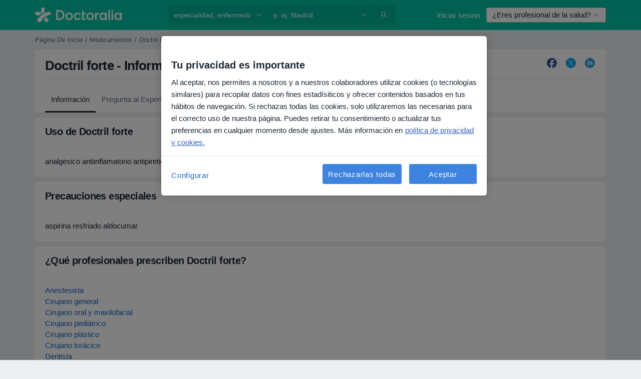

--- FILE ---
content_type: text/javascript; charset=utf-8
request_url: https://platform.docplanner.com/js/LocationAutocompleteController-chunk-868192ab.js
body_size: 586
content:
"use strict";(self.webpackChunkmonolith_app=self.webpackChunkmonolith_app||[]).push([[19474],{71920:function(v,h,t){t.r(h),t.d(h,{default:function(){return m}});var d=t(38781),c=(a,l,o)=>new Promise((i,s)=>{var f=n=>{try{e(o.next(n))}catch(u){s(u)}},r=n=>{try{e(o.throw(n))}catch(u){s(u)}},e=n=>n.done?i(n.value):Promise.resolve(n.value).then(f,r);e((o=o.apply(a,l)).next())});class m{constructor(l,o,i,s){this.config=l,this.i18n=o,this.gateKeeper=i,this.gtm=s}run(){return c(this,null,function*(){this.loadLocationAutocomplete()})}loadLocationAutocomplete(){return c(this,null,function*(){(yield(0,d.A)({load:()=>Promise.all([t.e(84121),t.e(94288),t.e(97478)]).then(t.bind(t,36089))}))(this.config,this.i18n,this.gateKeeper,this.gtm)})}}}}]);


--- FILE ---
content_type: text/javascript; charset=utf-8
request_url: https://platform.docplanner.com/js/goro-content-sites-12ebfcad.js
body_size: 49147
content:
!function(t,e){"object"==typeof exports&&"undefined"!=typeof module?module.exports=e():"function"==typeof define&&define.amd?define(e):t.Popper=e()}(this,function(){"use strict";var n="undefined"!=typeof window&&"undefined"!=typeof document&&"undefined"!=typeof navigator,o=function(){for(var t=["Edge","Trident","Firefox"],e=0;e<t.length;e+=1)if(n&&0<=navigator.userAgent.indexOf(t[e]))return 1;return 0}();var i=n&&window.Promise?function(t){var e=!1;return function(){e||(e=!0,window.Promise.resolve().then(function(){e=!1,t()}))}}:function(t){var e=!1;return function(){e||(e=!0,setTimeout(function(){e=!1,t()},o))}};function r(t){return t&&"[object Function]"==={}.toString.call(t)}function c(t,e){if(1!==t.nodeType)return[];t=t.ownerDocument.defaultView.getComputedStyle(t,null);return e?t[e]:t}function u(t){return"HTML"===t.nodeName?t:t.parentNode||t.host}function d(t){if(!t)return document.body;switch(t.nodeName){case"HTML":case"BODY":return t.ownerDocument.body;case"#document":return t.body}var e=c(t),n=e.overflow,o=e.overflowX,e=e.overflowY;return/(auto|scroll|overlay)/.test(n+e+o)?t:d(u(t))}function f(t){return t&&t.referenceNode?t.referenceNode:t}var e=n&&!(!window.MSInputMethodContext||!document.documentMode),a=n&&/MSIE 10/.test(navigator.userAgent);function h(t){return 11===t?e:10!==t&&e||a}function g(t){if(!t)return document.documentElement;for(var e=h(10)?document.body:null,n=t.offsetParent||null;n===e&&t.nextElementSibling;)n=(t=t.nextElementSibling).offsetParent;var o=n&&n.nodeName;return o&&"BODY"!==o&&"HTML"!==o?-1!==["TH","TD","TABLE"].indexOf(n.nodeName)&&"static"===c(n,"position")?g(n):n:(t?t.ownerDocument:document).documentElement}function s(t){return null!==t.parentNode?s(t.parentNode):t}function p(t,e){if(!(t&&t.nodeType&&e&&e.nodeType))return document.documentElement;var n=t.compareDocumentPosition(e)&Node.DOCUMENT_POSITION_FOLLOWING,o=n?t:e,i=n?e:t,n=document.createRange();n.setStart(o,0),n.setEnd(i,0);n=n.commonAncestorContainer;if(t!==n&&e!==n||o.contains(i))return"BODY"===(i=(o=n).nodeName)||"HTML"!==i&&g(o.firstElementChild)!==o?g(n):n;n=s(t);return n.host?p(n.host,e):p(t,s(e).host)}function m(t,e){var n="top"===(1<arguments.length&&void 0!==e?e:"top")?"scrollTop":"scrollLeft",e=t.nodeName;if("BODY"!==e&&"HTML"!==e)return t[n];e=t.ownerDocument.documentElement;return(t.ownerDocument.scrollingElement||e)[n]}function l(t,e){var n="x"===e?"Left":"Top",e="Left"==n?"Right":"Bottom";return parseFloat(t["border"+n+"Width"])+parseFloat(t["border"+e+"Width"])}function v(t,e,n,o){return Math.max(e["offset"+t],e["scroll"+t],n["client"+t],n["offset"+t],n["scroll"+t],h(10)?parseInt(n["offset"+t])+parseInt(o["margin"+("Height"===t?"Top":"Left")])+parseInt(o["margin"+("Height"===t?"Bottom":"Right")]):0)}function b(t){var e=t.body,n=t.documentElement,t=h(10)&&getComputedStyle(n);return{height:v("Height",e,n,t),width:v("Width",e,n,t)}}var t=function(t,e,n){return e&&_(t.prototype,e),n&&_(t,n),t};function _(t,e){for(var n=0;n<e.length;n++){var o=e[n];o.enumerable=o.enumerable||!1,o.configurable=!0,"value"in o&&(o.writable=!0),Object.defineProperty(t,o.key,o)}}function y(t,e,n){return e in t?Object.defineProperty(t,e,{value:n,enumerable:!0,configurable:!0,writable:!0}):t[e]=n,t}var x=Object.assign||function(t){for(var e=1;e<arguments.length;e++){var n,o=arguments[e];for(n in o)Object.prototype.hasOwnProperty.call(o,n)&&(t[n]=o[n])}return t};function w(t){return x({},t,{right:t.left+t.width,bottom:t.top+t.height})}function k(t){var e={};try{h(10)?(e=t.getBoundingClientRect(),n=m(t,"top"),o=m(t,"left"),e.top+=n,e.left+=o,e.bottom+=n,e.right+=o):e=t.getBoundingClientRect()}catch(t){}var n={left:e.left,top:e.top,width:e.right-e.left,height:e.bottom-e.top},o="HTML"===t.nodeName?b(t.ownerDocument):{},e=o.width||t.clientWidth||n.width,o=o.height||t.clientHeight||n.height,e=t.offsetWidth-e,o=t.offsetHeight-o;return(e||o)&&(e-=l(t=c(t),"x"),o-=l(t,"y"),n.width-=e,n.height-=o),w(n)}function E(t,e,n){var o=2<arguments.length&&void 0!==n&&n,i=h(10),r="HTML"===e.nodeName,a=k(t),s=k(e),l=d(t),u=c(e),n=parseFloat(u.borderTopWidth),t=parseFloat(u.borderLeftWidth);o&&r&&(s.top=Math.max(s.top,0),s.left=Math.max(s.left,0));a=w({top:a.top-s.top-n,left:a.left-s.left-t,width:a.width,height:a.height});return a.marginTop=0,a.marginLeft=0,!i&&r&&(r=parseFloat(u.marginTop),u=parseFloat(u.marginLeft),a.top-=n-r,a.bottom-=n-r,a.left-=t-u,a.right-=t-u,a.marginTop=r,a.marginLeft=u),a=(i&&!o?e.contains(l):e===l&&"BODY"!==l.nodeName)?function(t,e,n){var o=2<arguments.length&&void 0!==n&&n,n=m(e,"top"),e=m(e,"left"),o=o?-1:1;return t.top+=n*o,t.bottom+=n*o,t.left+=e*o,t.right+=e*o,t}(a,e):a}function C(t){if(!t||!t.parentElement||h())return document.documentElement;for(var e=t.parentElement;e&&"none"===c(e,"transform");)e=e.parentElement;return e||document.documentElement}function j(t,e,n,o,i){var r=4<arguments.length&&void 0!==i&&i,a={top:0,left:0},s=r?C(t):p(t,f(e));"viewport"===o?a=function(t,e){var n=1<arguments.length&&void 0!==e&&e,o=t.ownerDocument.documentElement,i=E(t,o),r=Math.max(o.clientWidth,window.innerWidth||0),e=Math.max(o.clientHeight,window.innerHeight||0),t=n?0:m(o),o=n?0:m(o,"left");return w({top:t-i.top+i.marginTop,left:o-i.left+i.marginLeft,width:r,height:e})}(s,r):(i=void 0,"scrollParent"===o?"BODY"===(i=d(u(e))).nodeName&&(i=t.ownerDocument.documentElement):i="window"===o?t.ownerDocument.documentElement:o,l=E(i,s,r),"HTML"!==i.nodeName||function t(e){var n=e.nodeName;if("BODY"===n||"HTML"===n)return!1;if("fixed"===c(e,"position"))return!0;e=u(e);return!!e&&t(e)}(s)?a=l:(t=(s=b(t.ownerDocument)).height,s=s.width,a.top+=l.top-l.marginTop,a.bottom=t+l.top,a.left+=l.left-l.marginLeft,a.right=s+l.left));var l="number"==typeof(n=n||0);return a.left+=l?n:n.left||0,a.top+=l?n:n.top||0,a.right-=l?n:n.right||0,a.bottom-=l?n:n.bottom||0,a}function T(t,e,n,o,i,r){r=5<arguments.length&&void 0!==r?r:0;if(-1===t.indexOf("auto"))return t;var i=j(n,o,r,i),a={top:{width:i.width,height:e.top-i.top},right:{width:i.right-e.right,height:i.height},bottom:{width:i.width,height:i.bottom-e.bottom},left:{width:e.left-i.left,height:i.height}},e=Object.keys(a).map(function(t){return x({key:t},a[t],{area:(t=a[t]).width*t.height})}).sort(function(t,e){return e.area-t.area}),i=e.filter(function(t){var e=t.width,t=t.height;return e>=n.clientWidth&&t>=n.clientHeight}),e=(0<i.length?i:e)[0].key,t=t.split("-")[1];return e+(t?"-"+t:"")}function S(t,e,n,o){o=3<arguments.length&&void 0!==o?o:null;return E(n,o?C(e):p(e,f(n)),o)}function I(t){var e=t.ownerDocument.defaultView.getComputedStyle(t),n=parseFloat(e.marginTop||0)+parseFloat(e.marginBottom||0),e=parseFloat(e.marginLeft||0)+parseFloat(e.marginRight||0);return{width:t.offsetWidth+e,height:t.offsetHeight+n}}function A(t){var e={left:"right",right:"left",bottom:"top",top:"bottom"};return t.replace(/left|right|bottom|top/g,function(t){return e[t]})}function O(t,e,n){n=n.split("-")[0];var o=I(t),i={width:o.width,height:o.height},r=-1!==["right","left"].indexOf(n),a=r?"top":"left",s=r?"left":"top",t=r?"height":"width",r=r?"width":"height";return i[a]=e[a]+e[t]/2-o[t]/2,i[s]=n===s?e[s]-o[r]:e[A(s)],i}function q(t,e){return Array.prototype.find?t.find(e):t.filter(e)[0]}function B(t,n,e){return(void 0===e?t:t.slice(0,function(t,e,n){if(Array.prototype.findIndex)return t.findIndex(function(t){return t[e]===n});var o=q(t,function(t){return t[e]===n});return t.indexOf(o)}(t,"name",e))).forEach(function(t){t.function&&console.warn("`modifier.function` is deprecated, use `modifier.fn`!");var e=t.function||t.fn;t.enabled&&r(e)&&(n.offsets.popper=w(n.offsets.popper),n.offsets.reference=w(n.offsets.reference),n=e(n,t))}),n}function N(t,n){return t.some(function(t){var e=t.name;return t.enabled&&e===n})}function P(t){for(var e=[!1,"ms","Webkit","Moz","O"],n=t.charAt(0).toUpperCase()+t.slice(1),o=0;o<e.length;o++){var i=e[o],i=i?""+i+n:t;if(void 0!==document.body.style[i])return i}return null}function D(t){t=t.ownerDocument;return t?t.defaultView:window}function L(t,e,n,o){n.updateBound=o,D(t).addEventListener("resize",n.updateBound,{passive:!0});t=d(t);return function t(e,n,o,i){var r="BODY"===e.nodeName,e=r?e.ownerDocument.defaultView:e;e.addEventListener(n,o,{passive:!0}),r||t(d(e.parentNode),n,o,i),i.push(e)}(t,"scroll",n.updateBound,n.scrollParents),n.scrollElement=t,n.eventsEnabled=!0,n}function M(){var t,e;this.state.eventsEnabled&&(cancelAnimationFrame(this.scheduleUpdate),this.state=(t=this.reference,e=this.state,D(t).removeEventListener("resize",e.updateBound),e.scrollParents.forEach(function(t){t.removeEventListener("scroll",e.updateBound)}),e.updateBound=null,e.scrollParents=[],e.scrollElement=null,e.eventsEnabled=!1,e))}function F(t){return""!==t&&!isNaN(parseFloat(t))&&isFinite(t)}function R(n,o){Object.keys(o).forEach(function(t){var e="";-1!==["width","height","top","right","bottom","left"].indexOf(t)&&F(o[t])&&(e="px"),n.style[t]=o[t]+e})}var $=n&&/Firefox/i.test(navigator.userAgent);function H(t,e,n){var o=q(t,function(t){return t.name===e}),i=!!o&&t.some(function(t){return t.name===n&&t.enabled&&t.order<o.order});return i||(t="`"+e+"`",console.warn("`"+n+"`"+" modifier is required by "+t+" modifier in order to work, be sure to include it before "+t+"!")),i}var W=["auto-start","auto","auto-end","top-start","top","top-end","right-start","right","right-end","bottom-end","bottom","bottom-start","left-end","left","left-start"],U=W.slice(3);function z(t,e){e=1<arguments.length&&void 0!==e&&e,t=U.indexOf(t),t=U.slice(t+1).concat(U.slice(0,t));return e?t.reverse():t}var V="flip",G="clockwise",Q="counterclockwise";function Z(t,s,l,e){var i=[0,0],o=-1!==["right","left"].indexOf(e),n=t.split(/(\+|\-)/).map(function(t){return t.trim()}),e=n.indexOf(q(n,function(t){return-1!==t.search(/,|\s/)}));n[e]&&-1===n[e].indexOf(",")&&console.warn("Offsets separated by white space(s) are deprecated, use a comma (,) instead.");t=/\s*,\s*|\s+/;return(-1!==e?[n.slice(0,e).concat([n[e].split(t)[0]]),[n[e].split(t)[1]].concat(n.slice(e+1))]:[n]).map(function(t,e){var a=(1===e?!o:o)?"height":"width",n=!1;return t.reduce(function(t,e){return""===t[t.length-1]&&-1!==["+","-"].indexOf(e)?(t[t.length-1]=e,n=!0,t):n?(t[t.length-1]+=e,n=!1,t):t.concat(e)},[]).map(function(t){return n=a,o=s,i=l,t=+(r=(e=t).match(/((?:\-|\+)?\d*\.?\d*)(.*)/))[1],r=r[2],t?0===r.indexOf("%")?w("%p"===r?o:i)[n]/100*t:"vh"!==r&&"vw"!==r?t:("vh"===r?Math.max(document.documentElement.clientHeight,window.innerHeight||0):Math.max(document.documentElement.clientWidth,window.innerWidth||0))/100*t:e;var e,n,o,i,r})}).forEach(function(n,o){n.forEach(function(t,e){F(t)&&(i[o]+=t*("-"===n[e-1]?-1:1))})}),i}var K={placement:"bottom",positionFixed:!1,eventsEnabled:!0,removeOnDestroy:!1,onCreate:function(){},onUpdate:function(){},modifiers:{shift:{order:100,enabled:!0,fn:function(t){var e,n,o=t.placement,i=o.split("-")[0],r=o.split("-")[1];return r&&(e=(n=t.offsets).reference,o=n.popper,i=(n=-1!==["bottom","top"].indexOf(i))?"width":"height",i={start:y({},n=n?"left":"top",e[n]),end:y({},n,e[n]+e[i]-o[i])},t.offsets.popper=x({},o,i[r])),t}},offset:{order:200,enabled:!0,fn:function(t,e){var n=e.offset,o=t.placement,i=(r=t.offsets).popper,e=r.reference,r=o.split("-")[0],o=void 0,o=F(+n)?[+n,0]:Z(n,i,e,r);return"left"===r?(i.top+=o[0],i.left-=o[1]):"right"===r?(i.top+=o[0],i.left+=o[1]):"top"===r?(i.left+=o[0],i.top-=o[1]):"bottom"===r&&(i.left+=o[0],i.top+=o[1]),t.popper=i,t},offset:0},preventOverflow:{order:300,enabled:!0,fn:function(t,o){var e=o.boundariesElement||g(t.instance.popper);t.instance.reference===e&&(e=g(e));var n=P("transform"),i=t.instance.popper.style,r=i.top,a=i.left,s=i[n];i.top="",i.left="",i[n]="";var l=j(t.instance.popper,t.instance.reference,o.padding,e,t.positionFixed);i.top=r,i.left=a,i[n]=s,o.boundaries=l;var s=o.priority,u=t.offsets.popper,d={primary:function(t){var e=u[t];return u[t]<l[t]&&!o.escapeWithReference&&(e=Math.max(u[t],l[t])),y({},t,e)},secondary:function(t){var e="right"===t?"left":"top",n=u[e];return u[t]>l[t]&&!o.escapeWithReference&&(n=Math.min(u[e],l[t]-("right"===t?u.width:u.height))),y({},e,n)}};return s.forEach(function(t){var e=-1!==["left","top"].indexOf(t)?"primary":"secondary";u=x({},u,d[e](t))}),t.offsets.popper=u,t},priority:["left","right","top","bottom"],padding:5,boundariesElement:"scrollParent"},keepTogether:{order:400,enabled:!0,fn:function(t){var e=(r=t.offsets).popper,n=r.reference,o=t.placement.split("-")[0],i=Math.floor,r=(a=-1!==["top","bottom"].indexOf(o))?"right":"bottom",o=a?"left":"top",a=a?"width":"height";return e[r]<i(n[o])&&(t.offsets.popper[o]=i(n[o])-e[a]),e[o]>i(n[r])&&(t.offsets.popper[o]=i(n[r])),t}},arrow:{order:500,enabled:!0,fn:function(t,e){if(!H(t.instance.modifiers,"arrow","keepTogether"))return t;var n=e.element;if("string"==typeof n){if(!(n=t.instance.popper.querySelector(n)))return t}else if(!t.instance.popper.contains(n))return console.warn("WARNING: `arrow.element` must be child of its popper element!"),t;var o=t.placement.split("-")[0],i=(d=t.offsets).popper,r=d.reference,a=-1!==["left","right"].indexOf(o),s=a?"height":"width",l=a?"Top":"Left",u=l.toLowerCase(),e=a?"left":"top",d=a?"bottom":"right",o=I(n)[s];return r[d]-o<i[u]&&(t.offsets.popper[u]-=i[u]-(r[d]-o)),r[u]+o>i[d]&&(t.offsets.popper[u]+=r[u]+o-i[d]),t.offsets.popper=w(t.offsets.popper),a=r[u]+r[s]/2-o/2,d=c(t.instance.popper),r=parseFloat(d["margin"+l]),l=parseFloat(d["border"+l+"Width"]),l=a-t.offsets.popper[u]-r-l,l=Math.max(Math.min(i[s]-o,l),0),t.arrowElement=n,t.offsets.arrow=(y(n={},u,Math.round(l)),y(n,e,""),n),t},element:"[x-arrow]"},flip:{order:600,enabled:!0,fn:function(u,d){if(N(u.instance.modifiers,"inner"))return u;if(u.flipped&&u.placement===u.originalPlacement)return u;var c=j(u.instance.popper,u.instance.reference,d.padding,d.boundariesElement,u.positionFixed),f=u.placement.split("-")[0],h=A(f),p=u.placement.split("-")[1]||"",m=[];switch(d.behavior){case V:m=[f,h];break;case G:m=z(f);break;case Q:m=z(f,!0);break;default:m=d.behavior}return m.forEach(function(t,e){if(f!==t||m.length===e+1)return u;f=u.placement.split("-")[0],h=A(f);var n=u.offsets.popper,o=u.offsets.reference,i=Math.floor,r="left"===f&&i(n.right)>i(o.left)||"right"===f&&i(n.left)<i(o.right)||"top"===f&&i(n.bottom)>i(o.top)||"bottom"===f&&i(n.top)<i(o.bottom),a=i(n.left)<i(c.left),s=i(n.right)>i(c.right),l=i(n.top)<i(c.top),t=i(n.bottom)>i(c.bottom),o="left"===f&&a||"right"===f&&s||"top"===f&&l||"bottom"===f&&t,n=-1!==["top","bottom"].indexOf(f),i=!!d.flipVariations&&(n&&"start"===p&&a||n&&"end"===p&&s||!n&&"start"===p&&l||!n&&"end"===p&&t),l=!!d.flipVariationsByContent&&(n&&"start"===p&&s||n&&"end"===p&&a||!n&&"start"===p&&t||!n&&"end"===p&&l),l=i||l;(r||o||l)&&(u.flipped=!0,(r||o)&&(f=m[e+1]),l&&(p="end"===(l=p)?"start":"start"===l?"end":l),u.placement=f+(p?"-"+p:""),u.offsets.popper=x({},u.offsets.popper,O(u.instance.popper,u.offsets.reference,u.placement)),u=B(u.instance.modifiers,u,"flip"))}),u},behavior:"flip",padding:5,boundariesElement:"viewport",flipVariations:!1,flipVariationsByContent:!1},inner:{order:700,enabled:!1,fn:function(t){var e=t.placement,n=e.split("-")[0],o=(a=t.offsets).popper,i=a.reference,r=-1!==["left","right"].indexOf(n),a=-1===["top","left"].indexOf(n);return o[r?"left":"top"]=i[n]-(a?o[r?"width":"height"]:0),t.placement=A(e),t.offsets.popper=w(o),t}},hide:{order:800,enabled:!0,fn:function(t){if(!H(t.instance.modifiers,"hide","preventOverflow"))return t;var e=t.offsets.reference,n=q(t.instance.modifiers,function(t){return"preventOverflow"===t.name}).boundaries;if(e.bottom<n.top||e.left>n.right||e.top>n.bottom||e.right<n.left){if(!0===t.hide)return t;t.hide=!0,t.attributes["x-out-of-boundaries"]=""}else{if(!1===t.hide)return t;t.hide=!1,t.attributes["x-out-of-boundaries"]=!1}return t}},computeStyle:{order:850,enabled:!0,fn:function(t,e){var n=e.x,o=e.y,i=t.offsets.popper;void 0!==(p=q(t.instance.modifiers,function(t){return"applyStyle"===t.name}).gpuAcceleration)&&console.warn("WARNING: `gpuAcceleration` option moved to `computeStyle` modifier and will not be supported in future versions of Popper.js!");var r,a,s,l,u=void 0!==p?p:e.gpuAcceleration,d=g(t.instance.popper),c=k(d),f={position:i.position},h=(r=t,h=window.devicePixelRatio<2||!$,m=(l=r.offsets).popper,a=l.reference,s=Math.round,p=Math.floor,e=function(t){return t},i=s(a.width),l=s(m.width),a=-1!==["left","right"].indexOf(r.placement),r=-1!==r.placement.indexOf("-"),p=h?a||r||i%2==l%2?s:p:e,e=h?s:e,{left:p(i%2==1&&l%2==1&&!r&&h?m.left-1:m.left),top:e(m.top),bottom:e(m.bottom),right:p(m.right)}),e="bottom"===n?"top":"bottom",p="right"===o?"left":"right",m=P("transform"),n=void 0,o=void 0,o="bottom"==e?"HTML"===d.nodeName?-d.clientHeight+h.bottom:-c.height+h.bottom:h.top,n="right"==p?"HTML"===d.nodeName?-d.clientWidth+h.right:-c.width+h.right:h.left;return u&&m?(f[m]="translate3d("+n+"px, "+o+"px, 0)",f[e]=0,f[p]=0,f.willChange="transform"):(m="right"==p?-1:1,f[e]=o*("bottom"==e?-1:1),f[p]=n*m,f.willChange=e+", "+p),p={"x-placement":t.placement},t.attributes=x({},p,t.attributes),t.styles=x({},f,t.styles),t.arrowStyles=x({},t.offsets.arrow,t.arrowStyles),t},gpuAcceleration:!0,x:"bottom",y:"right"},applyStyle:{order:900,enabled:!0,fn:function(t){var e,n;return R(t.instance.popper,t.styles),e=t.instance.popper,n=t.attributes,Object.keys(n).forEach(function(t){!1!==n[t]?e.setAttribute(t,n[t]):e.removeAttribute(t)}),t.arrowElement&&Object.keys(t.arrowStyles).length&&R(t.arrowElement,t.arrowStyles),t},onLoad:function(t,e,n,o,i){return i=S(i,e,t,n.positionFixed),t=T(n.placement,i,e,t,n.modifiers.flip.boundariesElement,n.modifiers.flip.padding),e.setAttribute("x-placement",t),R(e,{position:n.positionFixed?"fixed":"absolute"}),n},gpuAcceleration:void 0}}},t=(t(J,[{key:"update",value:function(){return function(){var t;this.state.isDestroyed||((t={instance:this,styles:{},arrowStyles:{},attributes:{},flipped:!1,offsets:{}}).offsets.reference=S(this.state,this.popper,this.reference,this.options.positionFixed),t.placement=T(this.options.placement,t.offsets.reference,this.popper,this.reference,this.options.modifiers.flip.boundariesElement,this.options.modifiers.flip.padding),t.originalPlacement=t.placement,t.positionFixed=this.options.positionFixed,t.offsets.popper=O(this.popper,t.offsets.reference,t.placement),t.offsets.popper.position=this.options.positionFixed?"fixed":"absolute",t=B(this.modifiers,t),this.state.isCreated?this.options.onUpdate(t):(this.state.isCreated=!0,this.options.onCreate(t)))}.call(this)}},{key:"destroy",value:function(){return function(){return this.state.isDestroyed=!0,N(this.modifiers,"applyStyle")&&(this.popper.removeAttribute("x-placement"),this.popper.style.position="",this.popper.style.top="",this.popper.style.left="",this.popper.style.right="",this.popper.style.bottom="",this.popper.style.willChange="",this.popper.style[P("transform")]=""),this.disableEventListeners(),this.options.removeOnDestroy&&this.popper.parentNode.removeChild(this.popper),this}.call(this)}},{key:"enableEventListeners",value:function(){return function(){this.state.eventsEnabled||(this.state=L(this.reference,this.options,this.state,this.scheduleUpdate))}.call(this)}},{key:"disableEventListeners",value:function(){return M.call(this)}}]),J);function J(t,e){var n=this,o=2<arguments.length&&void 0!==arguments[2]?arguments[2]:{};!function(t,e){if(!(t instanceof e))throw new TypeError("Cannot call a class as a function")}(this,J),this.scheduleUpdate=function(){return requestAnimationFrame(n.update)},this.update=i(this.update.bind(this)),this.options=x({},J.Defaults,o),this.state={isDestroyed:!1,isCreated:!1,scrollParents:[]},this.reference=t&&t.jquery?t[0]:t,this.popper=e&&e.jquery?e[0]:e,this.options.modifiers={},Object.keys(x({},J.Defaults.modifiers,o.modifiers)).forEach(function(t){n.options.modifiers[t]=x({},J.Defaults.modifiers[t]||{},o.modifiers?o.modifiers[t]:{})}),this.modifiers=Object.keys(this.options.modifiers).map(function(t){return x({name:t},n.options.modifiers[t])}).sort(function(t,e){return t.order-e.order}),this.modifiers.forEach(function(t){t.enabled&&r(t.onLoad)&&t.onLoad(n.reference,n.popper,n.options,t,n.state)}),this.update();e=this.options.eventsEnabled;e&&this.enableEventListeners(),this.state.eventsEnabled=e}return t.Utils=("undefined"!=typeof window?window:global).PopperUtils,t.placements=W,t.Defaults=K,t}),function(t,e){"object"==typeof exports&&"undefined"!=typeof module?module.exports=e(require("jquery")):"function"==typeof define&&define.amd?define(["jquery"],e):(t="undefined"!=typeof globalThis?globalThis:t||self).Util=e(t.jQuery)}(this,function(t){"use strict";function e(t){return t&&"object"==typeof t&&"default"in t?t:{default:t}}var i=e(t),n="transitionend";function o(t){var e=this,n=!1;return i.default(this).one(s.TRANSITION_END,function(){n=!0}),setTimeout(function(){n||s.triggerTransitionEnd(e)},t),this}var s={TRANSITION_END:"bsTransitionEnd",getUID:function(t){for(;t+=~~(1e6*Math.random()),document.getElementById(t););return t},getSelectorFromElement:function(t){var e=t.getAttribute("data-target");e&&"#"!==e||(e=(t=t.getAttribute("href"))&&"#"!==t?t.trim():"");try{return document.querySelector(e)?e:null}catch(t){return null}},getTransitionDurationFromElement:function(t){if(!t)return 0;var e=i.default(t).css("transition-duration"),n=i.default(t).css("transition-delay"),o=parseFloat(e),t=parseFloat(n);return o||t?(e=e.split(",")[0],n=n.split(",")[0],1e3*(parseFloat(e)+parseFloat(n))):0},reflow:function(t){return t.offsetHeight},triggerTransitionEnd:function(t){i.default(t).trigger(n)},supportsTransitionEnd:function(){return Boolean(n)},isElement:function(t){return(t[0]||t).nodeType},typeCheckConfig:function(t,e,n){for(var o in n)if(Object.prototype.hasOwnProperty.call(n,o)){var i=n[o],r=e[o],a=r&&s.isElement(r)?"element":null==(a=r)?""+a:{}.toString.call(a).match(/\s([a-z]+)/i)[1].toLowerCase();if(!new RegExp(i).test(a))throw new Error(t.toUpperCase()+': Option "'+o+'" provided type "'+a+'" but expected type "'+i+'".')}var a},findShadowRoot:function(t){if(!document.documentElement.attachShadow)return null;if("function"!=typeof t.getRootNode)return t instanceof ShadowRoot?t:t.parentNode?s.findShadowRoot(t.parentNode):null;t=t.getRootNode();return t instanceof ShadowRoot?t:null},jQueryDetection:function(){if(void 0===i.default)throw new TypeError("Bootstrap's JavaScript requires jQuery. jQuery must be included before Bootstrap's JavaScript.");var t=i.default.fn.jquery.split(" ")[0].split(".");if(t[0]<2&&t[1]<9||1===t[0]&&9===t[1]&&t[2]<1||4<=t[0])throw new Error("Bootstrap's JavaScript requires at least jQuery v1.9.1 but less than v4.0.0")}};return s.jQueryDetection(),i.default.fn.emulateTransitionEnd=o,i.default.event.special[s.TRANSITION_END]={bindType:n,delegateType:n,handle:function(t){if(i.default(t.target).is(this))return t.handleObj.handler.apply(this,arguments)}},s}),function(t,e){"object"==typeof exports&&"undefined"!=typeof module?module.exports=e(require("jquery")):"function"==typeof define&&define.amd?define(["jquery"],e):(t="undefined"!=typeof globalThis?globalThis:t||self).Button=e(t.jQuery)}(this,function(t){"use strict";function e(t){return t&&"object"==typeof t&&"default"in t?t:{default:t}}var r=e(t);function o(t,e){for(var n=0;n<e.length;n++){var o=e[n];o.enumerable=o.enumerable||!1,o.configurable=!0,"value"in o&&(o.writable=!0),Object.defineProperty(t,o.key,o)}}var n="button",a="bs.button",t=".data-api",i=r.default.fn[n],l="active",t='[data-toggle^="button"]',u='input:not([type="hidden"])',s=function(){function i(t){this._element=t,this.shouldAvoidTriggerChange=!1}var t,e,n=i.prototype;return n.toggle=function(){var t,e=!0,n=!0,o=r.default(this._element).closest('[data-toggle="buttons"]')[0];!o||(t=this._element.querySelector(u))&&("radio"===t.type&&(t.checked&&this._element.classList.contains(l)?e=!1:(o=o.querySelector(".active"))&&r.default(o).removeClass(l)),e&&("checkbox"!==t.type&&"radio"!==t.type||(t.checked=!this._element.classList.contains(l)),this.shouldAvoidTriggerChange||r.default(t).trigger("change")),t.focus(),n=!1),this._element.hasAttribute("disabled")||this._element.classList.contains("disabled")||(n&&this._element.setAttribute("aria-pressed",!this._element.classList.contains(l)),e&&r.default(this._element).toggleClass(l))},n.dispose=function(){r.default.removeData(this._element,a),this._element=null},i._jQueryInterface=function(n,o){return this.each(function(){var t=r.default(this),e=t.data(a);e||(e=new i(this),t.data(a,e)),e.shouldAvoidTriggerChange=o,"toggle"===n&&e[n]()})},t=i,e=[{key:"VERSION",get:function(){return"4.6.1"}}],(n=null)&&o(t.prototype,n),e&&o(t,e),i}();return r.default(document).on("click.bs.button.data-api",t,function(t){var e,n=t.target,o=n;!(n=!r.default(n).hasClass("btn")?r.default(n).closest(".btn")[0]:n)||n.hasAttribute("disabled")||n.classList.contains("disabled")||(e=n.querySelector(u))&&(e.hasAttribute("disabled")||e.classList.contains("disabled"))?t.preventDefault():"INPUT"!==o.tagName&&"LABEL"===n.tagName||s._jQueryInterface.call(r.default(n),"toggle","INPUT"===o.tagName)}).on("focus.bs.button.data-api blur.bs.button.data-api",t,function(t){var e=r.default(t.target).closest(".btn")[0];r.default(e).toggleClass("focus",/^focus(in)?$/.test(t.type))}),r.default(window).on("load.bs.button.data-api",function(){for(var t=[].slice.call(document.querySelectorAll('[data-toggle="buttons"] .btn')),e=0,n=t.length;e<n;e++){var o=t[e],i=o.querySelector(u);i.checked||i.hasAttribute("checked")?o.classList.add(l):o.classList.remove(l)}for(var r=0,a=(t=[].slice.call(document.querySelectorAll('[data-toggle="button"]'))).length;r<a;r++){var s=t[r];"true"===s.getAttribute("aria-pressed")?s.classList.add(l):s.classList.remove(l)}}),r.default.fn[n]=s._jQueryInterface,r.default.fn[n].Constructor=s,r.default.fn[n].noConflict=function(){return r.default.fn[n]=i,s._jQueryInterface},s}),function(t,e){"object"==typeof exports&&"undefined"!=typeof module?module.exports=e(require("jquery"),require("popper.js"),require("./util.js")):"function"==typeof define&&define.amd?define(["jquery","popper.js","./util"],e):(t="undefined"!=typeof globalThis?globalThis:t||self).Dropdown=e(t.jQuery,t.Popper,t.Util)}(this,function(t,e,n){"use strict";function o(t){return t&&"object"==typeof t&&"default"in t?t:{default:t}}var d=o(t),i=o(e),r=o(n);function a(t,e){for(var n=0;n<e.length;n++){var o=e[n];o.enumerable=o.enumerable||!1,o.configurable=!0,"value"in o&&(o.writable=!0),Object.defineProperty(t,o.key,o)}}function s(){return(s=Object.assign||function(t){for(var e=1;e<arguments.length;e++){var n,o=arguments[e];for(n in o)Object.prototype.hasOwnProperty.call(o,n)&&(t[n]=o[n])}return t}).apply(this,arguments)}var l="dropdown",c="bs.dropdown",f="."+c,t=".data-api",u=d.default.fn[l],h=new RegExp("38|40|27"),p="disabled",m="show",g="dropdown-menu-right",v="hide"+f,b="hidden"+f,e="click"+f+t,n="keydown"+f+t,_='[data-toggle="dropdown"]',y=".dropdown-menu",x={offset:0,flip:!0,boundary:"scrollParent",reference:"toggle",display:"dynamic",popperConfig:null},w={offset:"(number|string|function)",flip:"boolean",boundary:"(string|element)",reference:"(string|element)",display:"string",popperConfig:"(null|object)"},k=function(){function u(t,e){this._element=t,this._popper=null,this._config=this._getConfig(e),this._menu=this._getMenuElement(),this._inNavbar=this._detectNavbar(),this._addEventListeners()}var t,e,n=u.prototype;return n.toggle=function(){var t;this._element.disabled||d.default(this._element).hasClass(p)||(t=d.default(this._menu).hasClass(m),u._clearMenus(),t||this.show(!0))},n.show=function(t){if(void 0===t&&(t=!1),!(this._element.disabled||d.default(this._element).hasClass(p)||d.default(this._menu).hasClass(m))){var e={relatedTarget:this._element},n=d.default.Event("show.bs.dropdown",e),o=u._getParentFromElement(this._element);if(d.default(o).trigger(n),!n.isDefaultPrevented()){if(!this._inNavbar&&t){if(void 0===i.default)throw new TypeError("Bootstrap's dropdowns require Popper (https://popper.js.org)");t=this._element;"parent"===this._config.reference?t=o:r.default.isElement(this._config.reference)&&(t=this._config.reference,void 0!==this._config.reference.jquery&&(t=this._config.reference[0])),"scrollParent"!==this._config.boundary&&d.default(o).addClass("position-static"),this._popper=new i.default(t,this._menu,this._getPopperConfig())}"ontouchstart"in document.documentElement&&0===d.default(o).closest(".navbar-nav").length&&d.default(document.body).children().on("mouseover",null,d.default.noop),this._element.focus(),this._element.setAttribute("aria-expanded",!0),d.default(this._menu).toggleClass(m),d.default(o).toggleClass(m).trigger(d.default.Event("shown.bs.dropdown",e))}}},n.hide=function(){var t,e,n;this._element.disabled||d.default(this._element).hasClass(p)||!d.default(this._menu).hasClass(m)||(t={relatedTarget:this._element},e=d.default.Event(v,t),n=u._getParentFromElement(this._element),d.default(n).trigger(e),e.isDefaultPrevented()||(this._popper&&this._popper.destroy(),d.default(this._menu).toggleClass(m),d.default(n).toggleClass(m).trigger(d.default.Event(b,t))))},n.dispose=function(){d.default.removeData(this._element,c),d.default(this._element).off(f),this._element=null,(this._menu=null)!==this._popper&&(this._popper.destroy(),this._popper=null)},n.update=function(){this._inNavbar=this._detectNavbar(),null!==this._popper&&this._popper.scheduleUpdate()},n._addEventListeners=function(){var e=this;d.default(this._element).on("click.bs.dropdown",function(t){t.preventDefault(),t.stopPropagation(),e.toggle()})},n._getConfig=function(t){return t=s({},this.constructor.Default,d.default(this._element).data(),t),r.default.typeCheckConfig(l,t,this.constructor.DefaultType),t},n._getMenuElement=function(){var t;return this._menu||(t=u._getParentFromElement(this._element))&&(this._menu=t.querySelector(y)),this._menu},n._getPlacement=function(){var t=d.default(this._element.parentNode),e="bottom-start";return t.hasClass("dropup")?e=d.default(this._menu).hasClass(g)?"top-end":"top-start":t.hasClass("dropright")?e="right-start":t.hasClass("dropleft")?e="left-start":d.default(this._menu).hasClass(g)&&(e="bottom-end"),e},n._detectNavbar=function(){return 0<d.default(this._element).closest(".navbar").length},n._getOffset=function(){var e=this,t={};return"function"==typeof this._config.offset?t.fn=function(t){return t.offsets=s({},t.offsets,e._config.offset(t.offsets,e._element)),t}:t.offset=this._config.offset,t},n._getPopperConfig=function(){var t={placement:this._getPlacement(),modifiers:{offset:this._getOffset(),flip:{enabled:this._config.flip},preventOverflow:{boundariesElement:this._config.boundary}}};return"static"===this._config.display&&(t.modifiers.applyStyle={enabled:!1}),s({},t,this._config.popperConfig)},u._jQueryInterface=function(e){return this.each(function(){var t=d.default(this).data(c);if(t||(t=new u(this,"object"==typeof e?e:null),d.default(this).data(c,t)),"string"==typeof e){if(void 0===t[e])throw new TypeError('No method named "'+e+'"');t[e]()}})},u._clearMenus=function(t){if(!t||3!==t.which&&("keyup"!==t.type||9===t.which))for(var e=[].slice.call(document.querySelectorAll(_)),n=0,o=e.length;n<o;n++){var i,r,a=u._getParentFromElement(e[n]),s=d.default(e[n]).data(c),l={relatedTarget:e[n]};t&&"click"===t.type&&(l.clickEvent=t),s&&(i=s._menu,d.default(a).hasClass(m)&&(t&&("click"===t.type&&/input|textarea/i.test(t.target.tagName)||"keyup"===t.type&&9===t.which)&&d.default.contains(a,t.target)||(r=d.default.Event(v,l),d.default(a).trigger(r),r.isDefaultPrevented()||("ontouchstart"in document.documentElement&&d.default(document.body).children().off("mouseover",null,d.default.noop),e[n].setAttribute("aria-expanded","false"),s._popper&&s._popper.destroy(),d.default(i).removeClass(m),d.default(a).removeClass(m).trigger(d.default.Event(b,l))))))}},u._getParentFromElement=function(t){var e,n=r.default.getSelectorFromElement(t);return(e=n?document.querySelector(n):e)||t.parentNode},u._dataApiKeydownHandler=function(t){if((/input|textarea/i.test(t.target.tagName)?!(32===t.which||27!==t.which&&(40!==t.which&&38!==t.which||d.default(t.target).closest(y).length)):h.test(t.which))&&!this.disabled&&!d.default(this).hasClass(p)){var e=u._getParentFromElement(this),n=d.default(e).hasClass(m);if(n||27!==t.which){if(t.preventDefault(),t.stopPropagation(),!n||27===t.which||32===t.which)return 27===t.which&&d.default(e.querySelector(_)).trigger("focus"),void d.default(this).trigger("click");n=[].slice.call(e.querySelectorAll(".dropdown-menu .dropdown-item:not(.disabled):not(:disabled)")).filter(function(t){return d.default(t).is(":visible")});0!==n.length&&(e=n.indexOf(t.target),38===t.which&&0<e&&e--,40===t.which&&e<n.length-1&&e++,n[e=e<0?0:e].focus())}}},t=u,e=[{key:"VERSION",get:function(){return"4.6.1"}},{key:"Default",get:function(){return x}},{key:"DefaultType",get:function(){return w}}],(n=null)&&a(t.prototype,n),e&&a(t,e),u}();return d.default(document).on(n,_,k._dataApiKeydownHandler).on(n,y,k._dataApiKeydownHandler).on(e+" keyup.bs.dropdown.data-api",k._clearMenus).on(e,_,function(t){t.preventDefault(),t.stopPropagation(),k._jQueryInterface.call(d.default(this),"toggle")}).on(e,".dropdown form",function(t){t.stopPropagation()}),d.default.fn[l]=k._jQueryInterface,d.default.fn[l].Constructor=k,d.default.fn[l].noConflict=function(){return d.default.fn[l]=u,k._jQueryInterface},k}),function(t,e){"object"==typeof exports&&"undefined"!=typeof module?module.exports=e(require("jquery"),require("./util.js")):"function"==typeof define&&define.amd?define(["jquery","./util"],e):(t="undefined"!=typeof globalThis?globalThis:t||self).Collapse=e(t.jQuery,t.Util)}(this,function(t,e){"use strict";function n(t){return t&&"object"==typeof t&&"default"in t?t:{default:t}}var a=n(t),l=n(e);function o(t,e){for(var n=0;n<e.length;n++){var o=e[n];o.enumerable=o.enumerable||!1,o.configurable=!0,"value"in o&&(o.writable=!0),Object.defineProperty(t,o.key,o)}}function i(){return(i=Object.assign||function(t){for(var e=1;e<arguments.length;e++){var n,o=arguments[e];for(n in o)Object.prototype.hasOwnProperty.call(o,n)&&(t[n]=o[n])}return t}).apply(this,arguments)}var s="collapse",u="bs.collapse",e="."+u,r=a.default.fn[s],d="show",c="collapse",f="collapsing",h="collapsed",p='[data-toggle="collapse"]',m={toggle:!0,parent:""},g={toggle:"boolean",parent:"(string|element)"},v=function(){function r(e,t){this._isTransitioning=!1,this._element=e,this._config=this._getConfig(t),this._triggerArray=[].slice.call(document.querySelectorAll('[data-toggle="collapse"][href="#'+e.id+'"],[data-toggle="collapse"][data-target="#'+e.id+'"]'));for(var n=[].slice.call(document.querySelectorAll(p)),o=0,i=n.length;o<i;o++){var r=n[o],a=l.default.getSelectorFromElement(r),s=[].slice.call(document.querySelectorAll(a)).filter(function(t){return t===e});null!==a&&0<s.length&&(this._selector=a,this._triggerArray.push(r))}this._parent=this._config.parent?this._getParent():null,this._config.parent||this._addAriaAndCollapsedClass(this._element,this._triggerArray),this._config.toggle&&this.toggle()}var t,e,n=r.prototype;return n.toggle=function(){a.default(this._element).hasClass(d)?this.hide():this.show()},n.show=function(){var t,e,n,o,i=this;this._isTransitioning||a.default(this._element).hasClass(d)||(o=this._parent&&0===(o=[].slice.call(this._parent.querySelectorAll(".show, .collapsing")).filter(function(t){return"string"==typeof i._config.parent?t.getAttribute("data-parent")===i._config.parent:t.classList.contains(c)})).length?null:o)&&(n=a.default(o).not(this._selector).data(u))&&n._isTransitioning||(t=a.default.Event("show.bs.collapse"),a.default(this._element).trigger(t),t.isDefaultPrevented()||(o&&(r._jQueryInterface.call(a.default(o).not(this._selector),"hide"),n||a.default(o).data(u,null)),e=this._getDimension(),a.default(this._element).removeClass(c).addClass(f),this._element.style[e]=0,this._triggerArray.length&&a.default(this._triggerArray).removeClass(h).attr("aria-expanded",!0),this.setTransitioning(!0),n="scroll"+(e[0].toUpperCase()+e.slice(1)),o=l.default.getTransitionDurationFromElement(this._element),a.default(this._element).one(l.default.TRANSITION_END,function(){a.default(i._element).removeClass(f).addClass(c+" "+d),i._element.style[e]="",i.setTransitioning(!1),a.default(i._element).trigger("shown.bs.collapse")}).emulateTransitionEnd(o),this._element.style[e]=this._element[n]+"px"))},n.hide=function(){var t=this;if(!this._isTransitioning&&a.default(this._element).hasClass(d)){var e=a.default.Event("hide.bs.collapse");if(a.default(this._element).trigger(e),!e.isDefaultPrevented()){e=this._getDimension();this._element.style[e]=this._element.getBoundingClientRect()[e]+"px",l.default.reflow(this._element),a.default(this._element).addClass(f).removeClass(c+" "+d);var n=this._triggerArray.length;if(0<n)for(var o=0;o<n;o++){var i=this._triggerArray[o],r=l.default.getSelectorFromElement(i);null!==r&&(a.default([].slice.call(document.querySelectorAll(r))).hasClass(d)||a.default(i).addClass(h).attr("aria-expanded",!1))}this.setTransitioning(!0);this._element.style[e]="";e=l.default.getTransitionDurationFromElement(this._element);a.default(this._element).one(l.default.TRANSITION_END,function(){t.setTransitioning(!1),a.default(t._element).removeClass(f).addClass(c).trigger("hidden.bs.collapse")}).emulateTransitionEnd(e)}}},n.setTransitioning=function(t){this._isTransitioning=t},n.dispose=function(){a.default.removeData(this._element,u),this._config=null,this._parent=null,this._element=null,this._triggerArray=null,this._isTransitioning=null},n._getConfig=function(t){return(t=i({},m,t)).toggle=Boolean(t.toggle),l.default.typeCheckConfig(s,t,g),t},n._getDimension=function(){return a.default(this._element).hasClass("width")?"width":"height"},n._getParent=function(){var t,n=this;l.default.isElement(this._config.parent)?(t=this._config.parent,void 0!==this._config.parent.jquery&&(t=this._config.parent[0])):t=document.querySelector(this._config.parent);var e='[data-toggle="collapse"][data-parent="'+this._config.parent+'"]',e=[].slice.call(t.querySelectorAll(e));return a.default(e).each(function(t,e){n._addAriaAndCollapsedClass(r._getTargetFromElement(e),[e])}),t},n._addAriaAndCollapsedClass=function(t,e){t=a.default(t).hasClass(d);e.length&&a.default(e).toggleClass(h,!t).attr("aria-expanded",t)},r._getTargetFromElement=function(t){t=l.default.getSelectorFromElement(t);return t?document.querySelector(t):null},r._jQueryInterface=function(o){return this.each(function(){var t=a.default(this),e=t.data(u),n=i({},m,t.data(),"object"==typeof o&&o?o:{});if(!e&&n.toggle&&"string"==typeof o&&/show|hide/.test(o)&&(n.toggle=!1),e||(e=new r(this,n),t.data(u,e)),"string"==typeof o){if(void 0===e[o])throw new TypeError('No method named "'+o+'"');e[o]()}})},t=r,e=[{key:"VERSION",get:function(){return"4.6.1"}},{key:"Default",get:function(){return m}}],(n=null)&&o(t.prototype,n),e&&o(t,e),r}();return a.default(document).on("click.bs.collapse.data-api",p,function(t){"A"===t.currentTarget.tagName&&t.preventDefault();var n=a.default(this),t=l.default.getSelectorFromElement(this),t=[].slice.call(document.querySelectorAll(t));a.default(t).each(function(){var t=a.default(this),e=t.data(u)?"toggle":n.data();v._jQueryInterface.call(t,e)})}),a.default.fn[s]=v._jQueryInterface,a.default.fn[s].Constructor=v,a.default.fn[s].noConflict=function(){return a.default.fn[s]=r,v._jQueryInterface},v}),function(t,e){"object"==typeof exports&&"undefined"!=typeof module?module.exports=e(require("jquery"),require("./util.js")):"function"==typeof define&&define.amd?define(["jquery","./util"],e):(t="undefined"!=typeof globalThis?globalThis:t||self).Modal=e(t.jQuery,t.Util)}(this,function(t,e){"use strict";function n(t){return t&&"object"==typeof t&&"default"in t?t:{default:t}}var r=n(t),a=n(e);function o(t,e){for(var n=0;n<e.length;n++){var o=e[n];o.enumerable=o.enumerable||!1,o.configurable=!0,"value"in o&&(o.writable=!0),Object.defineProperty(t,o.key,o)}}function s(){return(s=Object.assign||function(t){for(var e=1;e<arguments.length;e++){var n,o=arguments[e];for(n in o)Object.prototype.hasOwnProperty.call(o,n)&&(t[n]=o[n])}return t}).apply(this,arguments)}var l="modal",u="bs.modal",d="."+u,i=r.default.fn[l],c="modal-open",f="fade",h="show",p="modal-static",m="hidden"+d,g="show"+d,v="focusin"+d,b="resize"+d,_="click.dismiss"+d,y="keydown.dismiss"+d,x="mousedown.dismiss"+d,w=".fixed-top, .fixed-bottom, .is-fixed, .sticky-top",k=".sticky-top",E={backdrop:!0,keyboard:!0,focus:!0,show:!0},C={backdrop:"(boolean|string)",keyboard:"boolean",focus:"boolean",show:"boolean"},j=function(){function i(t,e){this._config=this._getConfig(e),this._element=t,this._dialog=t.querySelector(".modal-dialog"),this._backdrop=null,this._isShown=!1,this._isBodyOverflowing=!1,this._ignoreBackdropClick=!1,this._isTransitioning=!1,this._scrollbarWidth=0}var t,e,n=i.prototype;return n.toggle=function(t){return this._isShown?this.hide():this.show(t)},n.show=function(t){var e,n=this;this._isShown||this._isTransitioning||(e=r.default.Event(g,{relatedTarget:t}),r.default(this._element).trigger(e),e.isDefaultPrevented()||(this._isShown=!0,r.default(this._element).hasClass(f)&&(this._isTransitioning=!0),this._checkScrollbar(),this._setScrollbar(),this._adjustDialog(),this._setEscapeEvent(),this._setResizeEvent(),r.default(this._element).on(_,'[data-dismiss="modal"]',function(t){return n.hide(t)}),r.default(this._dialog).on(x,function(){r.default(n._element).one("mouseup.dismiss.bs.modal",function(t){r.default(t.target).is(n._element)&&(n._ignoreBackdropClick=!0)})}),this._showBackdrop(function(){return n._showElement(t)})))},n.hide=function(t){var e=this;t&&t.preventDefault(),this._isShown&&!this._isTransitioning&&(t=r.default.Event("hide.bs.modal"),r.default(this._element).trigger(t),this._isShown&&!t.isDefaultPrevented()&&(this._isShown=!1,(t=r.default(this._element).hasClass(f))&&(this._isTransitioning=!0),this._setEscapeEvent(),this._setResizeEvent(),r.default(document).off(v),r.default(this._element).removeClass(h),r.default(this._element).off(_),r.default(this._dialog).off(x),t?(t=a.default.getTransitionDurationFromElement(this._element),r.default(this._element).one(a.default.TRANSITION_END,function(t){return e._hideModal(t)}).emulateTransitionEnd(t)):this._hideModal()))},n.dispose=function(){[window,this._element,this._dialog].forEach(function(t){return r.default(t).off(d)}),r.default(document).off(v),r.default.removeData(this._element,u),this._config=null,this._element=null,this._dialog=null,this._backdrop=null,this._isShown=null,this._isBodyOverflowing=null,this._ignoreBackdropClick=null,this._isTransitioning=null,this._scrollbarWidth=null},n.handleUpdate=function(){this._adjustDialog()},n._getConfig=function(t){return t=s({},E,t),a.default.typeCheckConfig(l,t,C),t},n._triggerBackdropTransition=function(){var t,e,n=this,o=r.default.Event("hidePrevented.bs.modal");r.default(this._element).trigger(o),o.isDefaultPrevented()||((t=this._element.scrollHeight>document.documentElement.clientHeight)||(this._element.style.overflowY="hidden"),this._element.classList.add(p),e=a.default.getTransitionDurationFromElement(this._dialog),r.default(this._element).off(a.default.TRANSITION_END),r.default(this._element).one(a.default.TRANSITION_END,function(){n._element.classList.remove(p),t||r.default(n._element).one(a.default.TRANSITION_END,function(){n._element.style.overflowY=""}).emulateTransitionEnd(n._element,e)}).emulateTransitionEnd(e),this._element.focus())},n._showElement=function(t){var e=this,n=r.default(this._element).hasClass(f),o=this._dialog?this._dialog.querySelector(".modal-body"):null;this._element.parentNode&&this._element.parentNode.nodeType===Node.ELEMENT_NODE||document.body.appendChild(this._element),this._element.style.display="block",this._element.removeAttribute("aria-hidden"),this._element.setAttribute("aria-modal",!0),this._element.setAttribute("role","dialog"),r.default(this._dialog).hasClass("modal-dialog-scrollable")&&o?o.scrollTop=0:this._element.scrollTop=0,n&&a.default.reflow(this._element),r.default(this._element).addClass(h),this._config.focus&&this._enforceFocus();var i=r.default.Event("shown.bs.modal",{relatedTarget:t}),t=function(){e._config.focus&&e._element.focus(),e._isTransitioning=!1,r.default(e._element).trigger(i)};n?(n=a.default.getTransitionDurationFromElement(this._dialog),r.default(this._dialog).one(a.default.TRANSITION_END,t).emulateTransitionEnd(n)):t()},n._enforceFocus=function(){var e=this;r.default(document).off(v).on(v,function(t){document!==t.target&&e._element!==t.target&&0===r.default(e._element).has(t.target).length&&e._element.focus()})},n._setEscapeEvent=function(){var e=this;this._isShown?r.default(this._element).on(y,function(t){e._config.keyboard&&27===t.which?(t.preventDefault(),e.hide()):e._config.keyboard||27!==t.which||e._triggerBackdropTransition()}):this._isShown||r.default(this._element).off(y)},n._setResizeEvent=function(){var e=this;this._isShown?r.default(window).on(b,function(t){return e.handleUpdate(t)}):r.default(window).off(b)},n._hideModal=function(){var t=this;this._element.style.display="none",this._element.setAttribute("aria-hidden",!0),this._element.removeAttribute("aria-modal"),this._element.removeAttribute("role"),this._isTransitioning=!1,this._showBackdrop(function(){r.default(document.body).removeClass(c),t._resetAdjustments(),t._resetScrollbar(),r.default(t._element).trigger(m)})},n._removeBackdrop=function(){this._backdrop&&(r.default(this._backdrop).remove(),this._backdrop=null)},n._showBackdrop=function(t){var e,n=this,o=r.default(this._element).hasClass(f)?f:"";this._isShown&&this._config.backdrop?(this._backdrop=document.createElement("div"),this._backdrop.className="modal-backdrop",o&&this._backdrop.classList.add(o),r.default(this._backdrop).appendTo(document.body),r.default(this._element).on(_,function(t){n._ignoreBackdropClick?n._ignoreBackdropClick=!1:t.target===t.currentTarget&&("static"===n._config.backdrop?n._triggerBackdropTransition():n.hide())}),o&&a.default.reflow(this._backdrop),r.default(this._backdrop).addClass(h),t&&(o?(e=a.default.getTransitionDurationFromElement(this._backdrop),r.default(this._backdrop).one(a.default.TRANSITION_END,t).emulateTransitionEnd(e)):t())):!this._isShown&&this._backdrop?(r.default(this._backdrop).removeClass(h),o=function(){n._removeBackdrop(),t&&t()},r.default(this._element).hasClass(f)?(e=a.default.getTransitionDurationFromElement(this._backdrop),r.default(this._backdrop).one(a.default.TRANSITION_END,o).emulateTransitionEnd(e)):o()):t&&t()},n._adjustDialog=function(){var t=this._element.scrollHeight>document.documentElement.clientHeight;!this._isBodyOverflowing&&t&&(this._element.style.paddingLeft=this._scrollbarWidth+"px"),this._isBodyOverflowing&&!t&&(this._element.style.paddingRight=this._scrollbarWidth+"px")},n._resetAdjustments=function(){this._element.style.paddingLeft="",this._element.style.paddingRight=""},n._checkScrollbar=function(){var t=document.body.getBoundingClientRect();this._isBodyOverflowing=Math.round(t.left+t.right)<window.innerWidth,this._scrollbarWidth=this._getScrollbarWidth()},n._setScrollbar=function(){var t,e,i=this;this._isBodyOverflowing&&(t=[].slice.call(document.querySelectorAll(w)),e=[].slice.call(document.querySelectorAll(k)),r.default(t).each(function(t,e){var n=e.style.paddingRight,o=r.default(e).css("padding-right");r.default(e).data("padding-right",n).css("padding-right",parseFloat(o)+i._scrollbarWidth+"px")}),r.default(e).each(function(t,e){var n=e.style.marginRight,o=r.default(e).css("margin-right");r.default(e).data("margin-right",n).css("margin-right",parseFloat(o)-i._scrollbarWidth+"px")}),t=document.body.style.paddingRight,e=r.default(document.body).css("padding-right"),r.default(document.body).data("padding-right",t).css("padding-right",parseFloat(e)+this._scrollbarWidth+"px")),r.default(document.body).addClass(c)},n._resetScrollbar=function(){var t=[].slice.call(document.querySelectorAll(w));r.default(t).each(function(t,e){var n=r.default(e).data("padding-right");r.default(e).removeData("padding-right"),e.style.paddingRight=n||""});t=[].slice.call(document.querySelectorAll(k));r.default(t).each(function(t,e){var n=r.default(e).data("margin-right");void 0!==n&&r.default(e).css("margin-right",n).removeData("margin-right")});t=r.default(document.body).data("padding-right");r.default(document.body).removeData("padding-right"),document.body.style.paddingRight=t||""},n._getScrollbarWidth=function(){var t=document.createElement("div");t.className="modal-scrollbar-measure",document.body.appendChild(t);var e=t.getBoundingClientRect().width-t.clientWidth;return document.body.removeChild(t),e},i._jQueryInterface=function(n,o){return this.each(function(){var t=r.default(this).data(u),e=s({},E,r.default(this).data(),"object"==typeof n&&n?n:{});if(t||(t=new i(this,e),r.default(this).data(u,t)),"string"==typeof n){if(void 0===t[n])throw new TypeError('No method named "'+n+'"');t[n](o)}else e.show&&t.show(o)})},t=i,e=[{key:"VERSION",get:function(){return"4.6.1"}},{key:"Default",get:function(){return E}}],(n=null)&&o(t.prototype,n),e&&o(t,e),i}();return r.default(document).on("click.bs.modal.data-api",'[data-toggle="modal"]',function(t){var e,n=this,o=a.default.getSelectorFromElement(this);o&&(e=document.querySelector(o));o=r.default(e).data(u)?"toggle":s({},r.default(e).data(),r.default(this).data());"A"!==this.tagName&&"AREA"!==this.tagName||t.preventDefault();var i=r.default(e).one(g,function(t){t.isDefaultPrevented()||i.one(m,function(){r.default(n).is(":visible")&&n.focus()})});j._jQueryInterface.call(r.default(e),o,this)}),r.default.fn[l]=j._jQueryInterface,r.default.fn[l].Constructor=j,r.default.fn[l].noConflict=function(){return r.default.fn[l]=i,j._jQueryInterface},j}),function(t,e){"object"==typeof exports&&"undefined"!=typeof module?module.exports=e(require("jquery"),require("popper.js"),require("./util.js")):"function"==typeof define&&define.amd?define(["jquery","popper.js","./util"],e):(t="undefined"!=typeof globalThis?globalThis:t||self).Tooltip=e(t.jQuery,t.Popper,t.Util)}(this,function(t,e,n){"use strict";function o(t){return t&&"object"==typeof t&&"default"in t?t:{default:t}}var r=o(t),a=o(e),s=o(n);function l(t,e){for(var n=0;n<e.length;n++){var o=e[n];o.enumerable=o.enumerable||!1,o.configurable=!0,"value"in o&&(o.writable=!0),Object.defineProperty(t,o.key,o)}}function u(){return(u=Object.assign||function(t){for(var e=1;e<arguments.length;e++){var n,o=arguments[e];for(n in o)Object.prototype.hasOwnProperty.call(o,n)&&(t[n]=o[n])}return t}).apply(this,arguments)}var d=["background","cite","href","itemtype","longdesc","poster","src","xlink:href"],n={"*":["class","dir","id","lang","role",/^aria-[\w-]*$/i],a:["target","href","title","rel"],area:[],b:[],br:[],col:[],code:[],div:[],em:[],hr:[],h1:[],h2:[],h3:[],h4:[],h5:[],h6:[],i:[],img:["src","srcset","alt","title","width","height"],li:[],ol:[],p:[],pre:[],s:[],small:[],span:[],sub:[],sup:[],strong:[],u:[],ul:[]},c=/^(?:(?:https?|mailto|ftp|tel|file|sms):|[^#&/:?]*(?:[#/?]|$))/i,f=/^data:(?:image\/(?:bmp|gif|jpeg|jpg|png|tiff|webp)|video\/(?:mpeg|mp4|ogg|webm)|audio\/(?:mp3|oga|ogg|opus));base64,[\d+/a-z]+=*$/i;function h(t,r,e){if(0===t.length)return t;if(e&&"function"==typeof e)return e(t);for(var t=(new window.DOMParser).parseFromString(t,"text/html"),a=Object.keys(r),s=[].slice.call(t.body.querySelectorAll("*")),n=function(t,e){var n=s[t],o=n.nodeName.toLowerCase();if(-1===a.indexOf(n.nodeName.toLowerCase()))return n.parentNode.removeChild(n),"continue";var t=[].slice.call(n.attributes),i=[].concat(r["*"]||[],r[o]||[]);t.forEach(function(t){!function(t,e){var n=t.nodeName.toLowerCase();if(-1!==e.indexOf(n))return-1===d.indexOf(n)||Boolean(c.test(t.nodeValue)||f.test(t.nodeValue));for(var o=e.filter(function(t){return t instanceof RegExp}),i=0,r=o.length;i<r;i++)if(o[i].test(n))return 1}(t,i)&&n.removeAttribute(t.nodeName)})},o=0,i=s.length;o<i;o++)n(o);return t.body.innerHTML}var p="tooltip",m="bs.tooltip",g="."+m,i=r.default.fn[p],v="bs-tooltip",b=new RegExp("(^|\\s)"+v+"\\S+","g"),_=["sanitize","whiteList","sanitizeFn"],y="fade",x="show",w="show",k="hover",E="focus",C={AUTO:"auto",TOP:"top",RIGHT:"right",BOTTOM:"bottom",LEFT:"left"},j={animation:!0,template:'<div class="tooltip" role="tooltip"><div class="arrow"></div><div class="tooltip-inner"></div></div>',trigger:"hover focus",title:"",delay:0,html:!1,selector:!1,placement:"top",offset:0,container:!1,fallbackPlacement:"flip",boundary:"scrollParent",customClass:"",sanitize:!0,sanitizeFn:null,whiteList:n,popperConfig:null},T={animation:"boolean",template:"string",title:"(string|element|function)",trigger:"string",delay:"(number|object)",html:"boolean",selector:"(string|boolean)",placement:"(string|function)",offset:"(number|string|function)",container:"(string|element|boolean)",fallbackPlacement:"(string|array)",boundary:"(string|element)",customClass:"(string|function)",sanitize:"boolean",sanitizeFn:"(null|function)",whiteList:"object",popperConfig:"(null|object)"},S={HIDE:"hide"+g,HIDDEN:"hidden"+g,SHOW:"show"+g,SHOWN:"shown"+g,INSERTED:"inserted"+g,CLICK:"click"+g,FOCUSIN:"focusin"+g,FOCUSOUT:"focusout"+g,MOUSEENTER:"mouseenter"+g,MOUSELEAVE:"mouseleave"+g},I=function(){function i(t,e){if(void 0===a.default)throw new TypeError("Bootstrap's tooltips require Popper (https://popper.js.org)");this._isEnabled=!0,this._timeout=0,this._hoverState="",this._activeTrigger={},this._popper=null,this.element=t,this.config=this._getConfig(e),this.tip=null,this._setListeners()}var t,e,n=i.prototype;return n.enable=function(){this._isEnabled=!0},n.disable=function(){this._isEnabled=!1},n.toggleEnabled=function(){this._isEnabled=!this._isEnabled},n.toggle=function(t){var e,n;this._isEnabled&&(t?(e=this.constructor.DATA_KEY,(n=r.default(t.currentTarget).data(e))||(n=new this.constructor(t.currentTarget,this._getDelegateConfig()),r.default(t.currentTarget).data(e,n)),n._activeTrigger.click=!n._activeTrigger.click,n._isWithActiveTrigger()?n._enter(null,n):n._leave(null,n)):r.default(this.getTipElement()).hasClass(x)?this._leave(null,this):this._enter(null,this))},n.dispose=function(){clearTimeout(this._timeout),r.default.removeData(this.element,this.constructor.DATA_KEY),r.default(this.element).off(this.constructor.EVENT_KEY),r.default(this.element).closest(".modal").off("hide.bs.modal",this._hideModalHandler),this.tip&&r.default(this.tip).remove(),this._isEnabled=null,this._timeout=null,this._hoverState=null,this._activeTrigger=null,this._popper&&this._popper.destroy(),this._popper=null,this.element=null,this.config=null,this.tip=null},n.show=function(){var e=this;if("none"===r.default(this.element).css("display"))throw new Error("Please use show on visible elements");var t,n,o=r.default.Event(this.constructor.Event.SHOW);this.isWithContent()&&this._isEnabled&&(r.default(this.element).trigger(o),n=s.default.findShadowRoot(this.element),t=r.default.contains(null!==n?n:this.element.ownerDocument.documentElement,this.element),!o.isDefaultPrevented()&&t&&(n=this.getTipElement(),o=s.default.getUID(this.constructor.NAME),n.setAttribute("id",o),this.element.setAttribute("aria-describedby",o),this.setContent(),this.config.animation&&r.default(n).addClass(y),t="function"==typeof this.config.placement?this.config.placement.call(this,n,this.element):this.config.placement,o=this._getAttachment(t),this.addAttachmentClass(o),t=this._getContainer(),r.default(n).data(this.constructor.DATA_KEY,this),r.default.contains(this.element.ownerDocument.documentElement,this.tip)||r.default(n).appendTo(t),r.default(this.element).trigger(this.constructor.Event.INSERTED),this._popper=new a.default(this.element,n,this._getPopperConfig(o)),r.default(n).addClass(x),r.default(n).addClass(this.config.customClass),"ontouchstart"in document.documentElement&&r.default(document.body).children().on("mouseover",null,r.default.noop),o=function(){e.config.animation&&e._fixTransition();var t=e._hoverState;e._hoverState=null,r.default(e.element).trigger(e.constructor.Event.SHOWN),"out"===t&&e._leave(null,e)},r.default(this.tip).hasClass(y)?(n=s.default.getTransitionDurationFromElement(this.tip),r.default(this.tip).one(s.default.TRANSITION_END,o).emulateTransitionEnd(n)):o()))},n.hide=function(t){function e(){n._hoverState!==w&&o.parentNode&&o.parentNode.removeChild(o),n._cleanTipClass(),n.element.removeAttribute("aria-describedby"),r.default(n.element).trigger(n.constructor.Event.HIDDEN),null!==n._popper&&n._popper.destroy(),t&&t()}var n=this,o=this.getTipElement(),i=r.default.Event(this.constructor.Event.HIDE);r.default(this.element).trigger(i),i.isDefaultPrevented()||(r.default(o).removeClass(x),"ontouchstart"in document.documentElement&&r.default(document.body).children().off("mouseover",null,r.default.noop),this._activeTrigger.click=!1,this._activeTrigger[E]=!1,this._activeTrigger[k]=!1,r.default(this.tip).hasClass(y)?(i=s.default.getTransitionDurationFromElement(o),r.default(o).one(s.default.TRANSITION_END,e).emulateTransitionEnd(i)):e(),this._hoverState="")},n.update=function(){null!==this._popper&&this._popper.scheduleUpdate()},n.isWithContent=function(){return Boolean(this.getTitle())},n.addAttachmentClass=function(t){r.default(this.getTipElement()).addClass(v+"-"+t)},n.getTipElement=function(){return this.tip=this.tip||r.default(this.config.template)[0],this.tip},n.setContent=function(){var t=this.getTipElement();this.setElementContent(r.default(t.querySelectorAll(".tooltip-inner")),this.getTitle()),r.default(t).removeClass(y+" "+x)},n.setElementContent=function(t,e){"object"!=typeof e||!e.nodeType&&!e.jquery?this.config.html?(this.config.sanitize&&(e=h(e,this.config.whiteList,this.config.sanitizeFn)),t.html(e)):t.text(e):this.config.html?r.default(e).parent().is(t)||t.empty().append(e):t.text(r.default(e).text())},n.getTitle=function(){return this.element.getAttribute("data-original-title")||("function"==typeof this.config.title?this.config.title.call(this.element):this.config.title)},n._getPopperConfig=function(t){var e=this;return u({},{placement:t,modifiers:{offset:this._getOffset(),flip:{behavior:this.config.fallbackPlacement},arrow:{element:".arrow"},preventOverflow:{boundariesElement:this.config.boundary}},onCreate:function(t){t.originalPlacement!==t.placement&&e._handlePopperPlacementChange(t)},onUpdate:function(t){return e._handlePopperPlacementChange(t)}},this.config.popperConfig)},n._getOffset=function(){var e=this,t={};return"function"==typeof this.config.offset?t.fn=function(t){return t.offsets=u({},t.offsets,e.config.offset(t.offsets,e.element)),t}:t.offset=this.config.offset,t},n._getContainer=function(){return!1===this.config.container?document.body:s.default.isElement(this.config.container)?r.default(this.config.container):r.default(document).find(this.config.container)},n._getAttachment=function(t){return C[t.toUpperCase()]},n._setListeners=function(){var n=this;this.config.trigger.split(" ").forEach(function(t){var e;"click"===t?r.default(n.element).on(n.constructor.Event.CLICK,n.config.selector,function(t){return n.toggle(t)}):"manual"!==t&&(e=t===k?n.constructor.Event.MOUSEENTER:n.constructor.Event.FOCUSIN,t=t===k?n.constructor.Event.MOUSELEAVE:n.constructor.Event.FOCUSOUT,r.default(n.element).on(e,n.config.selector,function(t){return n._enter(t)}).on(t,n.config.selector,function(t){return n._leave(t)}))}),this._hideModalHandler=function(){n.element&&n.hide()},r.default(this.element).closest(".modal").on("hide.bs.modal",this._hideModalHandler),this.config.selector?this.config=u({},this.config,{trigger:"manual",selector:""}):this._fixTitle()},n._fixTitle=function(){var t=typeof this.element.getAttribute("data-original-title");!this.element.getAttribute("title")&&"string"==t||(this.element.setAttribute("data-original-title",this.element.getAttribute("title")||""),this.element.setAttribute("title",""))},n._enter=function(t,e){var n=this.constructor.DATA_KEY;(e=e||r.default(t.currentTarget).data(n))||(e=new this.constructor(t.currentTarget,this._getDelegateConfig()),r.default(t.currentTarget).data(n,e)),t&&(e._activeTrigger["focusin"===t.type?E:k]=!0),r.default(e.getTipElement()).hasClass(x)||e._hoverState===w?e._hoverState=w:(clearTimeout(e._timeout),e._hoverState=w,e.config.delay&&e.config.delay.show?e._timeout=setTimeout(function(){e._hoverState===w&&e.show()},e.config.delay.show):e.show())},n._leave=function(t,e){var n=this.constructor.DATA_KEY;(e=e||r.default(t.currentTarget).data(n))||(e=new this.constructor(t.currentTarget,this._getDelegateConfig()),r.default(t.currentTarget).data(n,e)),t&&(e._activeTrigger["focusout"===t.type?E:k]=!1),e._isWithActiveTrigger()||(clearTimeout(e._timeout),e._hoverState="out",e.config.delay&&e.config.delay.hide?e._timeout=setTimeout(function(){"out"===e._hoverState&&e.hide()},e.config.delay.hide):e.hide())},n._isWithActiveTrigger=function(){for(var t in this._activeTrigger)if(this._activeTrigger[t])return!0;return!1},n._getConfig=function(t){var e=r.default(this.element).data();return Object.keys(e).forEach(function(t){-1!==_.indexOf(t)&&delete e[t]}),"number"==typeof(t=u({},this.constructor.Default,e,"object"==typeof t&&t?t:{})).delay&&(t.delay={show:t.delay,hide:t.delay}),"number"==typeof t.title&&(t.title=t.title.toString()),"number"==typeof t.content&&(t.content=t.content.toString()),s.default.typeCheckConfig(p,t,this.constructor.DefaultType),t.sanitize&&(t.template=h(t.template,t.whiteList,t.sanitizeFn)),t},n._getDelegateConfig=function(){var t={};if(this.config)for(var e in this.config)this.constructor.Default[e]!==this.config[e]&&(t[e]=this.config[e]);return t},n._cleanTipClass=function(){var t=r.default(this.getTipElement()),e=t.attr("class").match(b);null!==e&&e.length&&t.removeClass(e.join(""))},n._handlePopperPlacementChange=function(t){this.tip=t.instance.popper,this._cleanTipClass(),this.addAttachmentClass(this._getAttachment(t.placement))},n._fixTransition=function(){var t=this.getTipElement(),e=this.config.animation;null===t.getAttribute("x-placement")&&(r.default(t).removeClass(y),this.config.animation=!1,this.hide(),this.show(),this.config.animation=e)},i._jQueryInterface=function(o){return this.each(function(){var t=r.default(this),e=t.data(m),n="object"==typeof o&&o;if((e||!/dispose|hide/.test(o))&&(e||(e=new i(this,n),t.data(m,e)),"string"==typeof o)){if(void 0===e[o])throw new TypeError('No method named "'+o+'"');e[o]()}})},t=i,e=[{key:"VERSION",get:function(){return"4.6.1"}},{key:"Default",get:function(){return j}},{key:"NAME",get:function(){return p}},{key:"DATA_KEY",get:function(){return m}},{key:"Event",get:function(){return S}},{key:"EVENT_KEY",get:function(){return g}},{key:"DefaultType",get:function(){return T}}],(n=null)&&l(t.prototype,n),e&&l(t,e),i}();return r.default.fn[p]=I._jQueryInterface,r.default.fn[p].Constructor=I,r.default.fn[p].noConflict=function(){return r.default.fn[p]=i,I._jQueryInterface},I}),function(t,e){"object"==typeof exports&&"undefined"!=typeof module?module.exports=e(require("jquery"),require("./util.js")):"function"==typeof define&&define.amd?define(["jquery","./util"],e):(t="undefined"!=typeof globalThis?globalThis:t||self).Tab=e(t.jQuery,t.Util)}(this,function(t,e){"use strict";function n(t){return t&&"object"==typeof t&&"default"in t?t:{default:t}}var s=n(t),l=n(e);function i(t,e){for(var n=0;n<e.length;n++){var o=e[n];o.enumerable=o.enumerable||!1,o.configurable=!0,"value"in o&&(o.writable=!0),Object.defineProperty(t,o.key,o)}}var r="bs.tab",e="."+r,o=s.default.fn.tab,u="active",d=".active",c="> li > .active",a=function(){function o(t){this._element=t}var t,e,n=o.prototype;return n.show=function(){var t,e,n,o,i,r,a=this;this._element.parentNode&&this._element.parentNode.nodeType===Node.ELEMENT_NODE&&s.default(this._element).hasClass(u)||s.default(this._element).hasClass("disabled")||(r=s.default(this._element).closest(".nav, .list-group")[0],e=l.default.getSelectorFromElement(this._element),r&&(i="UL"===r.nodeName||"OL"===r.nodeName?c:d,n=(n=s.default.makeArray(s.default(r).find(i)))[n.length-1]),o=s.default.Event("hide.bs.tab",{relatedTarget:this._element}),i=s.default.Event("show.bs.tab",{relatedTarget:n}),n&&s.default(n).trigger(o),s.default(this._element).trigger(i),i.isDefaultPrevented()||o.isDefaultPrevented()||(e&&(t=document.querySelector(e)),this._activate(this._element,r),r=function(){var t=s.default.Event("hidden.bs.tab",{relatedTarget:a._element}),e=s.default.Event("shown.bs.tab",{relatedTarget:n});s.default(n).trigger(t),s.default(a._element).trigger(e)},t?this._activate(t,t.parentNode,r):r()))},n.dispose=function(){s.default.removeData(this._element,r),this._element=null},n._activate=function(t,e,n){var o=this,i=(!e||"UL"!==e.nodeName&&"OL"!==e.nodeName?s.default(e).children(d):s.default(e).find(c))[0],r=n&&i&&s.default(i).hasClass("fade"),e=function(){return o._transitionComplete(t,i,n)};i&&r?(r=l.default.getTransitionDurationFromElement(i),s.default(i).removeClass("show").one(l.default.TRANSITION_END,e).emulateTransitionEnd(r)):e()},n._transitionComplete=function(t,e,n){var o;e&&(s.default(e).removeClass(u),(o=s.default(e.parentNode).find("> .dropdown-menu .active")[0])&&s.default(o).removeClass(u),"tab"===e.getAttribute("role")&&e.setAttribute("aria-selected",!1)),s.default(t).addClass(u),"tab"===t.getAttribute("role")&&t.setAttribute("aria-selected",!0),l.default.reflow(t),t.classList.contains("fade")&&t.classList.add("show");e=t.parentNode;(e=e&&"LI"===e.nodeName?e.parentNode:e)&&s.default(e).hasClass("dropdown-menu")&&((e=s.default(t).closest(".dropdown")[0])&&(e=[].slice.call(e.querySelectorAll(".dropdown-toggle")),s.default(e).addClass(u)),t.setAttribute("aria-expanded",!0)),n&&n()},o._jQueryInterface=function(n){return this.each(function(){var t=s.default(this),e=t.data(r);if(e||(e=new o(this),t.data(r,e)),"string"==typeof n){if(void 0===e[n])throw new TypeError('No method named "'+n+'"');e[n]()}})},t=o,e=[{key:"VERSION",get:function(){return"4.6.1"}}],(n=null)&&i(t.prototype,n),e&&i(t,e),o}();return s.default(document).on("click.bs.tab.data-api",'[data-toggle="tab"], [data-toggle="pill"], [data-toggle="list"]',function(t){t.preventDefault(),a._jQueryInterface.call(s.default(this),"show")}),s.default.fn.tab=a._jQueryInterface,s.default.fn.tab.Constructor=a,s.default.fn.tab.noConflict=function(){return s.default.fn.tab=o,a._jQueryInterface},a}),ZLApp.Modules.General=function(){var n={fixFBOauthRedirect:function(){"#_=_"===window.location.hash&&(history.replaceState?history.replaceState(null,null,window.location.href.split("#")[0]):window.location.hash="")},detectIEVersion:function(){var t=function(){for(var t=3,e=document.createElement("div"),n=e.getElementsByTagName("i");e.innerHTML="\x3c!--[if gt IE "+ ++t+"]><i></i><![endif]--\x3e",n[0];);return 4<t?t:void 0}();return 8<=t&&$("body").addClass("ie"+t),t},setAjaxCustomParams:function(){$.ajaxSetup({crossDomain:!0,xhrFields:{withCredentials:!0},headers:{"X-CSRF-TOKEN":$('meta[name="csrf-token"]').attr("content")}}),8<=n.detectIEVersion()&&($.support.cors=!0)},stickyFooter:function(){$(window).resize(function(){var t=$('[data-id="footer"]').outerHeight();$(".push-footer").height(t),$(".wrapper").css({marginBottom:"-"+(t-40)+"px"})}),$(window).resize()},onlyDigits:function(){$("body").on("keydown",".only-digits",function(t){-1!==$.inArray(t.keyCode,[46,8,9,27,13,110,190,32])||65==t.keyCode&&!0===t.ctrlKey||35<=t.keyCode&&t.keyCode<=39||(t.keyCode<48||57<t.keyCode)&&(t.keyCode<96||105<t.keyCode)&&t.preventDefault()})},runAnimateCSS:function(t,e){t.removeClass("animated").addClass(e+" animated").one("webkitAnimationEnd mozAnimationEnd MSAnimationEnd oanimationend animationend",function(){$(this).removeClass(e)})},bindSelectBoxIt:function(){$("select[data-selectbox]").each(function(){var t=$(this),e=n.getSelectBoxProperties(t);e.html=!1,t.selectBoxIt(e)})},getSelectBoxProperties:function(t){var e,n,o=t.data(),i={};for(e in o)o.hasOwnProperty(e)&&/selectbox.+/.test(e)&&(i[n=(n=e.slice(9)).charAt(0).toLowerCase()+n.slice(1)]=o[e]);return i},overwriteWindowCustomEvent:function(){if("function"==typeof window.CustomEvent)return!1;function t(t,e){var n=e||{bubbles:!1,cancelable:!1,detail:void 0},e=document.createEvent("CustomEvent");return e.initCustomEvent(t,n.bubbles,n.cancelable,n.detail),e}t.prototype=window.Event.prototype,window.CustomEvent=t}};return n.init=(n.setAjaxCustomParams(),n.fixFBOauthRedirect(),void $(document).ready(function(){n.stickyFooter(),n.onlyDigits(),n.bindSelectBoxIt(),n.overwriteWindowCustomEvent()})),n}(),function(t){"function"==typeof define&&define.amd?define(["jquery"],t):t(jQuery)}(function(s){var t,e,n,o;function i(t,e){var n,o,i=t.nodeName.toLowerCase();return"area"===i?(o=(n=t.parentNode).name,!(!t.href||!o||"map"!==n.nodeName.toLowerCase())&&(!!(o=s("img[usemap=#"+o+"]")[0])&&r(o))):(/input|select|textarea|button|object/.test(i)?!t.disabled:"a"===i&&t.href||e)&&r(t)}function r(t){return s.expr.filters.visible(t)&&!s(t).parents().addBack().filter(function(){return"hidden"===s.css(this,"visibility")}).length}s.ui=s.ui||{},s.extend(s.ui,{version:"1.11.0",keyCode:{BACKSPACE:8,COMMA:188,DELETE:46,DOWN:40,END:35,ENTER:13,ESCAPE:27,HOME:36,LEFT:37,PAGE_DOWN:34,PAGE_UP:33,PERIOD:190,RIGHT:39,SPACE:32,TAB:9,UP:38}}),s.fn.extend({scrollParent:function(){var t=this.css("position"),e="absolute"===t,n=this.parents().filter(function(){var t=s(this);return(!e||"static"!==t.css("position"))&&/(auto|scroll)/.test(t.css("overflow")+t.css("overflow-y")+t.css("overflow-x"))}).eq(0);return"fixed"!==t&&n.length?n:s(this[0].ownerDocument||document)},uniqueId:(t=0,function(){return this.each(function(){this.id||(this.id="ui-id-"+ ++t)})}),removeUniqueId:function(){return this.each(function(){/^ui-id-\d+$/.test(this.id)&&s(this).removeAttr("id")})}}),s.extend(s.expr[":"],{data:s.expr.createPseudo?s.expr.createPseudo(function(e){return function(t){return!!s.data(t,e)}}):function(t,e,n){return!!s.data(t,n[3])},focusable:function(t){return i(t,!isNaN(s.attr(t,"tabindex")))},tabbable:function(t){var e=s.attr(t,"tabindex"),n=isNaN(e);return(n||0<=e)&&i(t,!n)}}),s("<a>").outerWidth(1).jquery||s.each(["Width","Height"],function(t,n){var i="Width"===n?["Left","Right"]:["Top","Bottom"],o=n.toLowerCase(),r={innerWidth:s.fn.innerWidth,innerHeight:s.fn.innerHeight,outerWidth:s.fn.outerWidth,outerHeight:s.fn.outerHeight};function a(t,e,n,o){return s.each(i,function(){e-=parseFloat(s.css(t,"padding"+this))||0,n&&(e-=parseFloat(s.css(t,"border"+this+"Width"))||0),o&&(e-=parseFloat(s.css(t,"margin"+this))||0)}),e}s.fn["inner"+n]=function(t){return void 0===t?r["inner"+n].call(this):this.each(function(){s(this).css(o,a(this,t)+"px")})},s.fn["outer"+n]=function(t,e){return"number"!=typeof t?r["outer"+n].call(this,t):this.each(function(){s(this).css(o,a(this,t,!0,e)+"px")})}}),s.fn.addBack||(s.fn.addBack=function(t){return this.add(null==t?this.prevObject:this.prevObject.filter(t))}),s("<a>").data("a-b","a").removeData("a-b").data("a-b")&&(s.fn.removeData=(e=s.fn.removeData,function(t){return arguments.length?e.call(this,s.camelCase(t)):e.call(this)})),s.ui.ie=!!/msie [\w.]+/.exec(navigator.userAgent.toLowerCase()),s.fn.extend({focus:(o=s.fn.focus,function(e,n){return"number"==typeof e?this.each(function(){var t=this;setTimeout(function(){s(t).focus(),n&&n.call(t)},e)}):o.apply(this,arguments)}),disableSelection:(n="onselectstart"in document.createElement("div")?"selectstart":"mousedown",function(){return this.bind(n+".ui-disableSelection",function(t){t.preventDefault()})}),enableSelection:function(){return this.unbind(".ui-disableSelection")},zIndex:function(t){if(void 0!==t)return this.css("zIndex",t);if(this.length)for(var e,n,o=s(this[0]);o.length&&o[0]!==document;){if(("absolute"===(e=o.css("position"))||"relative"===e||"fixed"===e)&&(n=parseInt(o.css("zIndex"),10),!isNaN(n)&&0!==n))return n;o=o.parent()}return 0}}),s.ui.plugin={add:function(t,e,n){var o,i=s.ui[t].prototype;for(o in n)i.plugins[o]=i.plugins[o]||[],i.plugins[o].push([e,n[o]])},call:function(t,e,n,o){var i,r=t.plugins[e];if(r&&(o||t.element[0].parentNode&&11!==t.element[0].parentNode.nodeType))for(i=0;i<r.length;i++)t.options[r[i][0]]&&r[i][1].apply(t.element,n)}}}),function(t){"function"==typeof define&&define.amd?define(["jquery"],t):t(jQuery)}(function(u){var o,n=0,s=Array.prototype.slice;return u.cleanData=(o=u.cleanData,function(t){for(var e,n=0;null!=(e=t[n]);n++)try{u(e).triggerHandler("remove")}catch(t){}o(t)}),u.widget=function(t,n,e){var o,i,r,a,s={},l=t.split(".")[0];return t=t.split(".")[1],o=l+"-"+t,e||(e=n,n=u.Widget),u.expr[":"][o.toLowerCase()]=function(t){return!!u.data(t,o)},u[l]=u[l]||{},i=u[l][t],r=u[l][t]=function(t,e){if(!this._createWidget)return new r(t,e);arguments.length&&this._createWidget(t,e)},u.extend(r,i,{version:e.version,_proto:u.extend({},e),_childConstructors:[]}),(a=new n).options=u.widget.extend({},a.options),u.each(e,function(e,o){function i(){return n.prototype[e].apply(this,arguments)}function r(t){return n.prototype[e].apply(this,t)}u.isFunction(o)?s[e]=function(){var t,e=this._super,n=this._superApply;return this._super=i,this._superApply=r,t=o.apply(this,arguments),this._super=e,this._superApply=n,t}:s[e]=o}),r.prototype=u.widget.extend(a,{widgetEventPrefix:i&&a.widgetEventPrefix||t},s,{constructor:r,namespace:l,widgetName:t,widgetFullName:o}),i?(u.each(i._childConstructors,function(t,e){var n=e.prototype;u.widget(n.namespace+"."+n.widgetName,r,e._proto)}),delete i._childConstructors):n._childConstructors.push(r),u.widget.bridge(t,r),r},u.widget.extend=function(t){for(var e,n,o=s.call(arguments,1),i=0,r=o.length;i<r;i++)for(e in o[i])n=o[i][e],o[i].hasOwnProperty(e)&&void 0!==n&&(u.isPlainObject(n)?t[e]=u.isPlainObject(t[e])?u.widget.extend({},t[e],n):u.widget.extend({},n):t[e]=n);return t},u.widget.bridge=function(r,e){var a=e.prototype.widgetFullName||r;u.fn[r]=function(n){var t="string"==typeof n,o=s.call(arguments,1),i=this;return n=!t&&o.length?u.widget.extend.apply(null,[n].concat(o)):n,t?this.each(function(){var t,e=u.data(this,a);return"instance"===n?(i=e,!1):e?u.isFunction(e[n])&&"_"!==n.charAt(0)?(t=e[n].apply(e,o))!==e&&void 0!==t?(i=t&&t.jquery?i.pushStack(t.get()):t,!1):void 0:u.error("no such method '"+n+"' for "+r+" widget instance"):u.error("cannot call methods on "+r+" prior to initialization; attempted to call method '"+n+"'")}):this.each(function(){var t=u.data(this,a);t?(t.option(n||{}),t._init&&t._init()):u.data(this,a,new e(n,this))}),i}},u.Widget=function(){},u.Widget._childConstructors=[],u.Widget.prototype={widgetName:"widget",widgetEventPrefix:"",defaultElement:"<div>",options:{disabled:!1,create:null},_createWidget:function(t,e){e=u(e||this.defaultElement||this)[0],this.element=u(e),this.uuid=n++,this.eventNamespace="."+this.widgetName+this.uuid,this.options=u.widget.extend({},this.options,this._getCreateOptions(),t),this.bindings=u(),this.hoverable=u(),this.focusable=u(),e!==this&&(u.data(e,this.widgetFullName,this),this._on(!0,this.element,{remove:function(t){t.target===e&&this.destroy()}}),this.document=u(e.style?e.ownerDocument:e.document||e),this.window=u(this.document[0].defaultView||this.document[0].parentWindow)),this._create(),this._trigger("create",null,this._getCreateEventData()),this._init()},_getCreateOptions:u.noop,_getCreateEventData:u.noop,_create:u.noop,_init:u.noop,destroy:function(){this._destroy(),this.element.unbind(this.eventNamespace).removeData(this.widgetFullName).removeData(u.camelCase(this.widgetFullName)),this.widget().unbind(this.eventNamespace).removeAttr("aria-disabled").removeClass(this.widgetFullName+"-disabled ui-state-disabled"),this.bindings.unbind(this.eventNamespace),this.hoverable.removeClass("ui-state-hover"),this.focusable.removeClass("ui-state-focus")},_destroy:u.noop,widget:function(){return this.element},option:function(t,e){var n,o,i,r=t;if(0===arguments.length)return u.widget.extend({},this.options);if("string"==typeof t)if(r={},t=(n=t.split(".")).shift(),n.length){for(o=r[t]=u.widget.extend({},this.options[t]),i=0;i<n.length-1;i++)o[n[i]]=o[n[i]]||{},o=o[n[i]];if(t=n.pop(),1===arguments.length)return void 0===o[t]?null:o[t];o[t]=e}else{if(1===arguments.length)return void 0===this.options[t]?null:this.options[t];r[t]=e}return this._setOptions(r),this},_setOptions:function(t){for(var e in t)this._setOption(e,t[e]);return this},_setOption:function(t,e){return this.options[t]=e,"disabled"===t&&(this.widget().toggleClass(this.widgetFullName+"-disabled",!!e),e&&(this.hoverable.removeClass("ui-state-hover"),this.focusable.removeClass("ui-state-focus"))),this},enable:function(){return this._setOptions({disabled:!1})},disable:function(){return this._setOptions({disabled:!0})},_on:function(i,r,t){var a,s=this;"boolean"!=typeof i&&(t=r,r=i,i=!1),t?(r=a=u(r),this.bindings=this.bindings.add(r)):(t=r,r=this.element,a=this.widget()),u.each(t,function(t,e){function n(){if(i||!0!==s.options.disabled&&!u(this).hasClass("ui-state-disabled"))return("string"==typeof e?s[e]:e).apply(s,arguments)}"string"!=typeof e&&(n.guid=e.guid=e.guid||n.guid||u.guid++);var o=t.match(/^([\w:-]*)\s*(.*)$/),t=o[1]+s.eventNamespace,o=o[2];o?a.delegate(o,t,n):r.bind(t,n)})},_off:function(t,e){e=(e||"").split(" ").join(this.eventNamespace+" ")+this.eventNamespace,t.unbind(e).undelegate(e)},_delay:function(t,e){var n=this;return setTimeout(function(){return("string"==typeof t?n[t]:t).apply(n,arguments)},e||0)},_hoverable:function(t){this.hoverable=this.hoverable.add(t),this._on(t,{mouseenter:function(t){u(t.currentTarget).addClass("ui-state-hover")},mouseleave:function(t){u(t.currentTarget).removeClass("ui-state-hover")}})},_focusable:function(t){this.focusable=this.focusable.add(t),this._on(t,{focusin:function(t){u(t.currentTarget).addClass("ui-state-focus")},focusout:function(t){u(t.currentTarget).removeClass("ui-state-focus")}})},_trigger:function(t,e,n){var o,i,r=this.options[t];if(n=n||{},(e=u.Event(e)).type=(t===this.widgetEventPrefix?t:this.widgetEventPrefix+t).toLowerCase(),e.target=this.element[0],i=e.originalEvent)for(o in i)o in e||(e[o]=i[o]);return this.element.trigger(e,n),!(u.isFunction(r)&&!1===r.apply(this.element[0],[e].concat(n))||e.isDefaultPrevented())}},u.each({show:"fadeIn",hide:"fadeOut"},function(r,a){u.Widget.prototype["_"+r]=function(e,t,n){var o=(t="string"==typeof t?{effect:t}:t)?!0!==t&&"number"!=typeof t&&t.effect||a:r,i=!u.isEmptyObject(t="number"==typeof(t=t||{})?{duration:t}:t);t.complete=n,t.delay&&e.delay(t.delay),i&&u.effects&&u.effects.effect[o]?e[r](t):o!==r&&e[o]?e[o](t.duration,t.easing,n):e.queue(function(t){u(this)[r](),n&&n.call(e[0]),t()})}}),u.widget}),function(s){s.fn.serializeObject=function(){var i=this,r={},e={},a={validate:/^[a-zA-Z][a-zA-Z0-9_]*(?:\[(?:\d*|[a-zA-Z0-9_]+)\])*$/,key:/[a-zA-Z0-9_]+|(?=\[\])/g,push:/^$/,fixed:/^\d+$/,named:/^[a-zA-Z0-9_]+$/};return this.build=function(t,e,n){return t[e]=n,t},this.push_counter=function(t){return void 0===e[t]&&(e[t]=0),e[t]++},s.each(s(this).serializeArray(),function(){if(a.validate.test(this.name)){for(var t,e=this.name.match(a.key),n=this.value,o=this.name;void 0!==(t=e.pop());)o=o.replace(new RegExp("\\["+t+"\\]$"),""),t.match(a.push)?n=i.build([],i.push_counter(o),n):t.match(a.fixed)?n=i.build([],t,n):t.match(a.named)&&(n=i.build({},t,n));r=s.extend(!0,r,n)}}),r}}(jQuery),function(t){"use strict";"function"==typeof define&&define.amd?define(["jquery"],t):"undefined"!=typeof module&&module.exports?module.exports=t(require("jquery")):t(jQuery)}(function(i){"use strict";function r(t){return!t.nodeName||-1!==i.inArray(t.nodeName.toLowerCase(),["iframe","#document","html","body"])}function e(t){return i.isFunction(t)||i.isPlainObject(t)?t:{top:t,left:t}}var v=i.scrollTo=function(t,e,n){return i(window).scrollTo(t,e,n)};return v.defaults={axis:"xy",duration:0,limit:!0},i.fn.scrollTo=function(t,n,m){"object"==typeof n&&(m=n,n=0),"function"==typeof m&&(m={onAfter:m}),"max"===t&&(t=9e9),m=i.extend({},v.defaults,m),n=n||m.duration;var g=m.queue&&1<m.axis.length;return g&&(n/=2),m.offset=e(m.offset),m.over=e(m.over),this.each(function(){function s(t){var e=i.extend({},m,{queue:!0,duration:n,complete:t&&function(){t.call(d,f,m)}});c.animate(h,e)}if(null!==t){var l,u=r(this),d=u?this.contentWindow||window:this,c=i(d),f=t,h={};switch(typeof f){case"number":case"string":if(/^([+-]=?)?\d+(\.\d+)?(px|%)?$/.test(f)){f=e(f);break}f=u?i(f):i(f,d);case"object":if(0===f.length)return;(f.is||f.style)&&(l=(f=i(f)).offset())}var p=i.isFunction(m.offset)&&m.offset(d,f)||m.offset;i.each(m.axis.split(""),function(t,e){var n="x"===e?"Left":"Top",o=n.toLowerCase(),i="scroll"+n,r=c[i](),a=v.max(d,e);l?(h[i]=l[o]+(u?0:r-c.offset()[o]),m.margin&&(h[i]-=parseInt(f.css("margin"+n),10)||0,h[i]-=parseInt(f.css("border"+n+"Width"),10)||0),h[i]+=p[o]||0,m.over[o]&&(h[i]+=f["x"===e?"width":"height"]()*m.over[o])):(n=f[o],h[i]=n.slice&&"%"===n.slice(-1)?parseFloat(n)/100*a:n),m.limit&&/^\d+$/.test(h[i])&&(h[i]=h[i]<=0?0:Math.min(h[i],a)),!t&&1<m.axis.length&&(r===h[i]?h={}:g&&(s(m.onAfterFirst),h={}))}),s(m.onAfter)}})},v.max=function(t,e){var n="scroll"+(o="x"===e?"Width":"Height");if(!r(t))return t[n]-i(t)[o.toLowerCase()]();var o="client"+o,t=(e=t.ownerDocument||t.document).documentElement,e=e.body;return Math.max(t[n],e[n])-Math.min(t[o],e[o])},i.Tween.propHooks.scrollLeft=i.Tween.propHooks.scrollTop={get:function(t){return i(t.elem)[t.prop]()},set:function(t){var e=this.get(t);if(t.options.interrupt&&t._last&&t._last!==e)return i(t.elem).stop();var n=Math.round(t.now);e!==n&&(i(t.elem)[t.prop](n),t._last=this.get(t))}},v}),jQuery.cookie=function(t,e,n){if(void 0===e){var o=null;if(document.cookie&&""!=document.cookie)for(var i=document.cookie.split(";"),r=0;r<i.length;r++){var a=jQuery.trim(i[r]);if(a.substring(0,t.length+1)==t+"="){o=decodeURIComponent(a.substring(t.length+1));break}}return o}n=n||{},null===e&&(e="",n.expires=-1);var s="";n.expires&&("number"==typeof n.expires||n.expires.toUTCString)&&("number"==typeof n.expires?(u=new Date).setTime(u.getTime()+24*n.expires*60*60*1e3):u=n.expires,s="; expires="+u.toUTCString());var l=n.path?"; path="+n.path:"",u=n.domain?"; domain="+n.domain:"",n=n.secure?"; secure":"";document.cookie=[t,"=",encodeURIComponent(e),s,l,u,n].join("")},function(t,e){var n,o;"object"==typeof exports&&"undefined"!=typeof module?module.exports=e():"function"==typeof define&&define.amd?define("underscore",e):(t="undefined"!=typeof globalThis?globalThis:t||self,n=t._,(o=t._=e()).noConflict=function(){return t._=n,o})}(this,function(){var t="object"==typeof self&&self.self===self&&self||"object"==typeof global&&global.global===global&&global||Function("return this")()||{},o=Array.prototype,a=Object.prototype,f="undefined"!=typeof Symbol?Symbol.prototype:null,i=o.push,l=o.slice,h=a.toString,n=a.hasOwnProperty,e="undefined"!=typeof ArrayBuffer,r="undefined"!=typeof DataView,s=Array.isArray,u=Object.keys,d=Object.create,c=e&&ArrayBuffer.isView,p=isNaN,m=isFinite,g=!{toString:null}.propertyIsEnumerable("toString"),v=["valueOf","isPrototypeOf","toString","propertyIsEnumerable","hasOwnProperty","toLocaleString"],b=Math.pow(2,53)-1;function _(i,r){return r=null==r?i.length-1:+r,function(){for(var t=Math.max(arguments.length-r,0),e=Array(t),n=0;n<t;n++)e[n]=arguments[n+r];switch(r){case 0:return i.call(this,e);case 1:return i.call(this,arguments[0],e);case 2:return i.call(this,arguments[0],arguments[1],e)}for(var o=Array(r+1),n=0;n<r;n++)o[n]=arguments[n];return o[r]=e,i.apply(this,o)}}function y(t){var e=typeof t;return"function"==e||"object"==e&&!!t}function x(t){return void 0===t}function w(t){return!0===t||!1===t||"[object Boolean]"===h.call(t)}function k(t){var e="[object "+t+"]";return function(t){return h.call(t)===e}}var E=k("String"),C=k("Number"),j=k("Date"),T=k("RegExp"),S=k("Error"),I=k("Symbol"),A=k("ArrayBuffer"),O=k("Function"),q=t.document&&t.document.childNodes,B=O="function"!=typeof/./&&"object"!=typeof Int8Array&&"function"!=typeof q?function(t){return"function"==typeof t||!1}:O,N=k("Object"),P=r&&N(new DataView(new ArrayBuffer(8))),D="undefined"!=typeof Map&&N(new Map),L=k("DataView"),M=P?function(t){return null!=t&&B(t.getInt8)&&A(t.buffer)}:L,F=s||k("Array");function R(t,e){return null!=t&&n.call(t,e)}var $=k("Arguments");!function(){$(arguments)||($=function(t){return R(t,"callee")})}();var H=$;function W(t){return C(t)&&p(t)}function U(t){return function(){return t}}function z(e){return function(t){t=e(t);return"number"==typeof t&&0<=t&&t<=b}}function V(e){return function(t){return null==t?void 0:t[e]}}var G=V("byteLength"),Q=z(G),Z=/\[object ((I|Ui)nt(8|16|32)|Float(32|64)|Uint8Clamped|Big(I|Ui)nt64)Array\]/,K=e?function(t){return c?c(t)&&!M(t):Q(t)&&Z.test(h.call(t))}:U(!1),J=V("length");function Y(t,e){e=function(e){for(var n={},t=e.length,o=0;o<t;++o)n[e[o]]=!0;return{contains:function(t){return n[t]},push:function(t){return n[t]=!0,e.push(t)}}}(e);var n=v.length,o=t.constructor,i=B(o)&&o.prototype||a,r="constructor";for(R(t,r)&&!e.contains(r)&&e.push(r);n--;)(r=v[n])in t&&t[r]!==i[r]&&!e.contains(r)&&e.push(r)}function X(t){if(!y(t))return[];if(u)return u(t);var e,n=[];for(e in t)R(t,e)&&n.push(e);return g&&Y(t,n),n}function tt(t,e){var n=X(e),o=n.length;if(null==t)return!o;for(var i=Object(t),r=0;r<o;r++){var a=n[r];if(e[a]!==i[a]||!(a in i))return!1}return!0}function et(t){return t instanceof et?t:this instanceof et?void(this._wrapped=t):new et(t)}function nt(t){return new Uint8Array(t.buffer||t,t.byteOffset||0,G(t))}et.VERSION="1.13.1",et.prototype.valueOf=et.prototype.toJSON=et.prototype.value=function(){return this._wrapped},et.prototype.toString=function(){return String(this._wrapped)};var ot="[object DataView]";function it(t){if(!y(t))return[];var e,n=[];for(e in t)n.push(e);return g&&Y(t,n),n}function rt(o){var i=J(o);return function(t){if(null==t)return!1;var e=it(t);if(J(e))return!1;for(var n=0;n<i;n++)if(!B(t[o[n]]))return!1;return o!==dt||!B(t[at])}}var at="forEach",st=["clear","delete"],lt=["get","has","set"],ut=st.concat(at,lt),dt=st.concat(lt),ct=["add"].concat(st,at,"has"),ft=D?rt(ut):k("Map"),ht=D?rt(dt):k("WeakMap"),pt=D?rt(ct):k("Set"),mt=k("WeakSet");function gt(t){for(var e=X(t),n=e.length,o=Array(n),i=0;i<n;i++)o[i]=t[e[i]];return o}function vt(t){for(var e={},n=X(t),o=0,i=n.length;o<i;o++)e[t[n[o]]]=n[o];return e}function bt(t){var e,n=[];for(e in t)B(t[e])&&n.push(e);return n.sort()}function _t(l,u){return function(t){var e=arguments.length;if(u&&(t=Object(t)),e<2||null==t)return t;for(var n=1;n<e;n++)for(var o=arguments[n],i=l(o),r=i.length,a=0;a<r;a++){var s=i[a];u&&void 0!==t[s]||(t[s]=o[s])}return t}}var yt=_t(it),xt=_t(X),wt=_t(it,!0);function kt(t){if(!y(t))return{};if(d)return d(t);function e(){}e.prototype=t;t=new e;return e.prototype=null,t}function Et(t){return y(t)?F(t)?t.slice():yt({},t):t}function Ct(t){return F(t)?t:[t]}function jt(t){return et.toPath(t)}function Tt(t,e){for(var n=e.length,o=0;o<n;o++){if(null==t)return;t=t[e[o]]}return n?t:void 0}function St(t,e,n){e=Tt(t,jt(e));return x(e)?n:e}function It(t){return t}function At(e){return e=xt({},e),function(t){return tt(t,e)}}function Ot(e){return e=jt(e),function(t){return Tt(t,e)}}function qt(i,r,t){if(void 0===r)return i;switch(null==t?3:t){case 1:return function(t){return i.call(r,t)};case 3:return function(t,e,n){return i.call(r,t,e,n)};case 4:return function(t,e,n,o){return i.call(r,t,e,n,o)}}return function(){return i.apply(r,arguments)}}function Bt(t,e,n){return null==t?It:B(t)?qt(t,e,n):(y(t)&&!F(t)?At:Ot)(t)}function Nt(t,e){return Bt(t,e,1/0)}function Pt(t,e,n){return et.iteratee!==Nt?et.iteratee(t,e):Bt(t,e,n)}function Dt(){}function Lt(t,e){return null==e&&(e=t,t=0),t+Math.floor(Math.random()*(e-t+1))}et.toPath=Ct,et.iteratee=Nt;var Mt=Date.now||function(){return(new Date).getTime()};function Ft(e){function n(t){return e[t]}var t="(?:"+X(e).join("|")+")",o=RegExp(t),i=RegExp(t,"g");return function(t){return o.test(t=null==t?"":""+t)?t.replace(i,n):t}}var Rt={"&":"&amp;","<":"&lt;",">":"&gt;",'"':"&quot;","'":"&#x27;","`":"&#x60;"},$t=Ft(Rt),Ht=Ft(vt(Rt)),Wt=et.templateSettings={evaluate:/<%([\s\S]+?)%>/g,interpolate:/<%=([\s\S]+?)%>/g,escape:/<%-([\s\S]+?)%>/g},Ut=/(.)^/,zt={"'":"'","\\":"\\","\r":"r","\n":"n","\u2028":"u2028","\u2029":"u2029"},Vt=/\\|'|\r|\n|\u2028|\u2029/g;function Gt(t){return"\\"+zt[t]}var Qt=/^\s*(\w|\$)+\s*$/,Zt=0;function Kt(t,e,n,o,i){if(!(o instanceof e))return t.apply(n,i);n=kt(t.prototype),i=t.apply(n,i);return y(i)?i:n}var Jt=_(function(i,r){function a(){for(var t=0,e=r.length,n=Array(e),o=0;o<e;o++)n[o]=r[o]===s?arguments[t++]:r[o];for(;t<arguments.length;)n.push(arguments[t++]);return Kt(i,a,this,this,n)}var s=Jt.placeholder;return a});Jt.placeholder=et;var Yt=_(function(e,n,o){if(!B(e))throw new TypeError("Bind must be called on a function");var i=_(function(t){return Kt(e,i,n,this,o.concat(t))});return i}),Xt=z(J);function te(t,e,n,o){if(o=o||[],e||0===e){if(e<=0)return o.concat(t)}else e=1/0;for(var i=o.length,r=0,a=J(t);r<a;r++){var s=t[r];if(Xt(s)&&(F(s)||H(s)))if(1<e)te(s,e-1,n,o),i=o.length;else for(var l=0,u=s.length;l<u;)o[i++]=s[l++];else n||(o[i++]=s)}return o}var ee=_(function(t,e){var n=(e=te(e,!1,!1)).length;if(n<1)throw new Error("bindAll must be passed function names");for(;n--;){var o=e[n];t[o]=Yt(t[o],t)}return t}),ne=_(function(t,e,n){return setTimeout(function(){return t.apply(null,n)},e)}),oe=Jt(ne,et,1);function ie(t){return function(){return!t.apply(this,arguments)}}function re(t,e){var n;return function(){return 0<--t&&(n=e.apply(this,arguments)),t<=1&&(e=null),n}}t=Jt(re,2);function ae(t,e,n){e=Pt(e,n);for(var o,i=X(t),r=0,a=i.length;r<a;r++)if(e(t[o=i[r]],o,t))return o}function se(r){return function(t,e,n){e=Pt(e,n);for(var o=J(t),i=0<r?0:o-1;0<=i&&i<o;i+=r)if(e(t[i],i,t))return i;return-1}}var le=se(1),q=se(-1);function ue(t,e,n,o){for(var i=(n=Pt(n,o,1))(e),r=0,a=J(t);r<a;){var s=Math.floor((r+a)/2);n(t[s])<i?r=s+1:a=s}return r}function de(r,a,s){return function(t,e,n){var o=0,i=J(t);if("number"==typeof n)0<r?o=0<=n?n:Math.max(n+i,o):i=0<=n?Math.min(n+1,i):n+i+1;else if(s&&n&&i)return t[n=s(t,e)]===e?n:-1;if(e!=e)return 0<=(n=a(l.call(t,o,i),W))?n+o:-1;for(n=0<r?o:i-1;0<=n&&n<i;n+=r)if(t[n]===e)return n;return-1}}var ce=de(1,le,ue),O=de(-1,q);function fe(t,e,n){n=(Xt(t)?le:ae)(t,e,n);if(void 0!==n&&-1!==n)return t[n]}function he(t,e,n){if(e=qt(e,n),Xt(t))for(i=0,r=t.length;i<r;i++)e(t[i],i,t);else for(var o=X(t),i=0,r=o.length;i<r;i++)e(t[o[i]],o[i],t);return t}function pe(t,e,n){e=Pt(e,n);for(var o=!Xt(t)&&X(t),i=(o||t).length,r=Array(i),a=0;a<i;a++){var s=o?o[a]:a;r[a]=e(t[s],s,t)}return r}function me(l){return function(t,e,n,o){var i=3<=arguments.length;return function(t,e,n,o){var i=!Xt(t)&&X(t),r=(i||t).length,a=0<l?0:r-1;for(o||(n=t[i?i[a]:a],a+=l);0<=a&&a<r;a+=l){var s=i?i[a]:a;n=e(n,t[s],s,t)}return n}(t,qt(e,o,4),n,i)}}r=me(1),N=me(-1);function ge(t,o,e){var i=[];return o=Pt(o,e),he(t,function(t,e,n){o(t,e,n)&&i.push(t)}),i}function ve(t,e,n){e=Pt(e,n);for(var o=!Xt(t)&&X(t),i=(o||t).length,r=0;r<i;r++){var a=o?o[r]:r;if(!e(t[a],a,t))return!1}return!0}function be(t,e,n){e=Pt(e,n);for(var o=!Xt(t)&&X(t),i=(o||t).length,r=0;r<i;r++){var a=o?o[r]:r;if(e(t[a],a,t))return!0}return!1}function _e(t,e,n,o){return Xt(t)||(t=gt(t)),0<=ce(t,e,n="number"!=typeof n||o?0:n)}L=_(function(t,n,o){var i,r;return B(n)?r=n:(n=jt(n),i=n.slice(0,-1),n=n[n.length-1]),pe(t,function(t){var e=r;if(!e){if(null==(t=i&&i.length?Tt(t,i):t))return;e=t[n]}return null==e?e:e.apply(t,o)})});function ye(t,e){return pe(t,Ot(e))}function xe(t,o,e){var n,i,r=-1/0,a=-1/0;if(null==o||"number"==typeof o&&"object"!=typeof t[0]&&null!=t)for(var s=0,l=(t=Xt(t)?t:gt(t)).length;s<l;s++)null!=(n=t[s])&&r<n&&(r=n);else o=Pt(o,e),he(t,function(t,e,n){((i=o(t,e,n))>a||i===-1/0&&r===-1/0)&&(r=t,a=i)});return r}function we(t,e,n){if(null==e||n)return(t=!Xt(t)?gt(t):t)[Lt(t.length-1)];var o=(Xt(t)?Et:gt)(t),t=J(o);e=Math.max(Math.min(e,t),0);for(var i=t-1,r=0;r<e;r++){var a=Lt(r,i),s=o[r];o[r]=o[a],o[a]=s}return o.slice(0,e)}function ke(r,e){return function(n,o,t){var i=e?[[],[]]:{};return o=Pt(o,t),he(n,function(t,e){e=o(t,e,n);r(i,t,e)}),i}}var s=ke(function(t,e,n){R(t,n)?t[n].push(e):t[n]=[e]}),e=ke(function(t,e,n){t[n]=e}),lt=ke(function(t,e,n){R(t,n)?t[n]++:t[n]=1}),st=ke(function(t,e,n){t[n?0:1].push(e)},!0),Ee=/[^\ud800-\udfff]|[\ud800-\udbff][\udc00-\udfff]|[\ud800-\udfff]/g;function Ce(t,e,n){return e in n}var je=_(function(t,e){var n={},o=e[0];if(null==t)return n;B(o)?(1<e.length&&(o=qt(o,e[1])),e=it(t)):(o=Ce,e=te(e,!1,!1),t=Object(t));for(var i=0,r=e.length;i<r;i++){var a=e[i],s=t[a];o(s,a,t)&&(n[a]=s)}return n}),ut=_(function(t,n){var e,o=n[0];return B(o)?(o=ie(o),1<n.length&&(e=n[1])):(n=pe(te(n,!1,!1),String),o=function(t,e){return!_e(n,e)}),je(t,o,e)});function Te(t,e,n){return l.call(t,0,Math.max(0,t.length-(null==e||n?1:e)))}function Se(t,e,n){return null==t||t.length<1?null==e||n?void 0:[]:null==e||n?t[0]:Te(t,t.length-e)}function Ie(t,e,n){return l.call(t,null==e||n?1:e)}var Ae=_(function(t,e){return e=te(e,!0,!0),ge(t,function(t){return!_e(e,t)})}),D=_(function(t,e){return Ae(t,e)});function Oe(t,e,n,o){w(e)||(o=n,n=e,e=!1),null!=n&&(n=Pt(n,o));for(var i=[],r=[],a=0,s=J(t);a<s;a++){var l=t[a],u=n?n(l,a,t):l;e&&!n?(a&&r===u||i.push(l),r=u):n?_e(r,u)||(r.push(u),i.push(l)):_e(i,l)||i.push(l)}return i}ct=_(function(t){return Oe(te(t,!0,!0))});function qe(t){for(var e=t&&xe(t,J).length||0,n=Array(e),o=0;o<e;o++)n[o]=ye(t,o);return n}Rt=_(qe);function Be(t,e){return t._chain?et(e).chain():e}function Ne(n){return he(bt(n),function(t){var e=et[t]=n[t];et.prototype[t]=function(){var t=[this._wrapped];return i.apply(t,arguments),Be(this,e.apply(et,t))}}),et}he(["pop","push","reverse","shift","sort","splice","unshift"],function(e){var n=o[e];et.prototype[e]=function(){var t=this._wrapped;return null!=t&&(n.apply(t,arguments),"shift"!==e&&"splice"!==e||0!==t.length||delete t[0]),Be(this,t)}}),he(["concat","join","slice"],function(t){var e=o[t];et.prototype[t]=function(){var t=this._wrapped;return Be(this,t=null!=t?e.apply(t,arguments):t)}});Rt=Ne({__proto__:null,VERSION:"1.13.1",restArguments:_,isObject:y,isNull:function(t){return null===t},isUndefined:x,isBoolean:w,isElement:function(t){return!(!t||1!==t.nodeType)},isString:E,isNumber:C,isDate:j,isRegExp:T,isError:S,isSymbol:I,isArrayBuffer:A,isDataView:M,isArray:F,isFunction:B,isArguments:H,isFinite:function(t){return!I(t)&&m(t)&&!isNaN(parseFloat(t))},isNaN:W,isTypedArray:K,isEmpty:function(t){if(null==t)return!0;var e=J(t);return"number"==typeof e&&(F(t)||E(t)||H(t))?0===e:0===J(X(t))},isMatch:tt,isEqual:function(t,e){return function c(t,e,n,o){if(t===e)return 0!==t||1/t==1/e;if(null==t||null==e)return!1;if(t!=t)return e!=e;var i=typeof t;return("function"==i||"object"==i||"object"==typeof e)&&function t(e,n,o,i){if(e instanceof et&&(e=e._wrapped),n instanceof et&&(n=n._wrapped),(s=h.call(e))!==h.call(n))return!1;if(P&&"[object Object]"==s&&M(e)){if(!M(n))return!1;s=ot}switch(s){case"[object RegExp]":case"[object String]":return""+e==""+n;case"[object Number]":return+e!=+e?+n!=+n:0==+e?1/+e==1/n:+e==+n;case"[object Date]":case"[object Boolean]":return+e==+n;case"[object Symbol]":return f.valueOf.call(e)===f.valueOf.call(n);case"[object ArrayBuffer]":case ot:return t(nt(e),nt(n),o,i)}var r="[object Array]"===s;if(!r&&K(e)){if(G(e)!==G(n))return!1;if(e.buffer===n.buffer&&e.byteOffset===n.byteOffset)return!0;r=!0}if(!r){if("object"!=typeof e||"object"!=typeof n)return!1;var a=e.constructor,s=n.constructor;if(a!==s&&!(B(a)&&a instanceof a&&B(s)&&s instanceof s)&&"constructor"in e&&"constructor"in n)return!1}i=i||[];for(var l=(o=o||[]).length;l--;)if(o[l]===e)return i[l]===n;if(o.push(e),i.push(n),r){if((l=e.length)!==n.length)return!1;for(;l--;)if(!c(e[l],n[l],o,i))return!1}else{var u,d=X(e),l=d.length;if(X(n).length!==l)return!1;for(;l--;)if(!R(n,u=d[l])||!c(e[u],n[u],o,i))return!1}return o.pop(),i.pop(),!0}(t,e,n,o)}(t,e)},isMap:ft,isWeakMap:ht,isSet:pt,isWeakSet:mt,keys:X,allKeys:it,values:gt,pairs:function(t){for(var e=X(t),n=e.length,o=Array(n),i=0;i<n;i++)o[i]=[e[i],t[e[i]]];return o},invert:vt,functions:bt,methods:bt,extend:yt,extendOwn:xt,assign:xt,defaults:wt,create:function(t,e){t=kt(t);return e&&xt(t,e),t},clone:Et,tap:function(t,e){return e(t),t},get:St,has:function(t,e){for(var n=(e=jt(e)).length,o=0;o<n;o++){var i=e[o];if(!R(t,i))return!1;t=t[i]}return!!n},mapObject:function(t,e,n){e=Pt(e,n);for(var o=X(t),i=o.length,r={},a=0;a<i;a++){var s=o[a];r[s]=e(t[s],s,t)}return r},identity:It,constant:U,noop:Dt,toPath:Ct,property:Ot,propertyOf:function(e){return null==e?Dt:function(t){return St(e,t)}},matcher:At,matches:At,times:function(t,e,n){var o=Array(Math.max(0,t));e=qt(e,n,1);for(var i=0;i<t;i++)o[i]=e(i);return o},random:Lt,now:Mt,escape:$t,unescape:Ht,templateSettings:Wt,template:function(r,t,e){t=wt({},t=!t&&e?e:t,et.templateSettings);var e=RegExp([(t.escape||Ut).source,(t.interpolate||Ut).source,(t.evaluate||Ut).source].join("|")+"|$","g"),a=0,s="__p+='";r.replace(e,function(t,e,n,o,i){return s+=r.slice(a,i).replace(Vt,Gt),a=i+t.length,e?s+="'+\n((__t=("+e+"))==null?'':_.escape(__t))+\n'":n?s+="'+\n((__t=("+n+"))==null?'':__t)+\n'":o&&(s+="';\n"+o+"\n__p+='"),t}),s+="';\n";var n,e=t.variable;if(e){if(!Qt.test(e))throw new Error("variable is not a bare identifier: "+e)}else s="with(obj||{}){\n"+s+"}\n",e="obj";s="var __t,__p='',__j=Array.prototype.join,print=function(){__p+=__j.call(arguments,'');};\n"+s+"return __p;\n";try{n=new Function(e,"_",s)}catch(r){throw r.source=s,r}t=function(t){return n.call(this,t,et)};return t.source="function("+e+"){\n"+s+"}",t},result:function(t,e,n){var o=(e=jt(e)).length;if(!o)return B(n)?n.call(t):n;for(var i=0;i<o;i++){var r=null==t?void 0:t[e[i]];void 0===r&&(r=n,i=o),t=B(r)?r.call(t):r}return t},uniqueId:function(t){var e=++Zt+"";return t?t+e:e},chain:function(t){t=et(t);return t._chain=!0,t},iteratee:Nt,partial:Jt,bind:Yt,bindAll:ee,memoize:function(o,i){function r(t){var e=r.cache,n=""+(i?i.apply(this,arguments):t);return R(e,n)||(e[n]=o.apply(this,arguments)),e[n]}return r.cache={},r},delay:ne,defer:oe,throttle:function(n,o,i){var r,a,s,l,u=0;i=i||{};function d(){u=!1===i.leading?0:Mt(),r=null,l=n.apply(a,s),r||(a=s=null)}function t(){var t=Mt();u||!1!==i.leading||(u=t);var e=o-(t-u);return a=this,s=arguments,e<=0||o<e?(r&&(clearTimeout(r),r=null),u=t,l=n.apply(a,s),r||(a=s=null)):r||!1===i.trailing||(r=setTimeout(d,e)),l}return t.cancel=function(){clearTimeout(r),u=0,r=a=s=null},t},debounce:function(e,n,o){function i(){var t=Mt()-a;t<n?r=setTimeout(i,n-t):(r=null,o||(l=e.apply(u,s)),r||(s=u=null))}var r,a,s,l,u,t=_(function(t){return u=this,s=t,a=Mt(),r||(r=setTimeout(i,n),o&&(l=e.apply(u,s))),l});return t.cancel=function(){clearTimeout(r),r=s=u=null},t},wrap:function(t,e){return Jt(e,t)},negate:ie,compose:function(){var n=arguments,o=n.length-1;return function(){for(var t=o,e=n[o].apply(this,arguments);t--;)e=n[t].call(this,e);return e}},after:function(t,e){return function(){if(--t<1)return e.apply(this,arguments)}},before:re,once:t,findKey:ae,findIndex:le,findLastIndex:q,sortedIndex:ue,indexOf:ce,lastIndexOf:O,find:fe,detect:fe,findWhere:function(t,e){return fe(t,At(e))},each:he,forEach:he,map:pe,collect:pe,reduce:r,foldl:r,inject:r,reduceRight:N,foldr:N,filter:ge,select:ge,reject:function(t,e,n){return ge(t,ie(Pt(e)),n)},every:ve,all:ve,some:be,any:be,contains:_e,includes:_e,include:_e,invoke:L,pluck:ye,where:function(t,e){return ge(t,At(e))},max:xe,min:function(t,o,e){var n,i,r=1/0,a=1/0;if(null==o||"number"==typeof o&&"object"!=typeof t[0]&&null!=t)for(var s=0,l=(t=Xt(t)?t:gt(t)).length;s<l;s++)null!=(n=t[s])&&n<r&&(r=n);else o=Pt(o,e),he(t,function(t,e,n){((i=o(t,e,n))<a||i===1/0&&r===1/0)&&(r=t,a=i)});return r},shuffle:function(t){return we(t,1/0)},sample:we,sortBy:function(t,o,e){var i=0;return o=Pt(o,e),ye(pe(t,function(t,e,n){return{value:t,index:i++,criteria:o(t,e,n)}}).sort(function(t,e){var n=t.criteria,o=e.criteria;if(n!==o){if(o<n||void 0===n)return 1;if(n<o||void 0===o)return-1}return t.index-e.index}),"value")},groupBy:s,indexBy:e,countBy:lt,partition:st,toArray:function(t){return t?F(t)?l.call(t):E(t)?t.match(Ee):Xt(t)?pe(t,It):gt(t):[]},size:function(t){return null==t?0:(Xt(t)?t:X(t)).length},pick:je,omit:ut,first:Se,head:Se,take:Se,initial:Te,last:function(t,e,n){return null==t||t.length<1?null==e||n?void 0:[]:null==e||n?t[t.length-1]:Ie(t,Math.max(0,t.length-e))},rest:Ie,tail:Ie,drop:Ie,compact:function(t){return ge(t,Boolean)},flatten:function(t,e){return te(t,e,!1)},without:D,uniq:Oe,unique:Oe,union:ct,intersection:function(t){for(var e=[],n=arguments.length,o=0,i=J(t);o<i;o++){var r=t[o];if(!_e(e,r)){for(var a=1;a<n&&_e(arguments[a],r);a++);a===n&&e.push(r)}}return e},difference:Ae,unzip:qe,transpose:qe,zip:Rt,object:function(t,e){for(var n={},o=0,i=J(t);o<i;o++)e?n[t[o]]=e[o]:n[t[o][0]]=t[o][1];return n},range:function(t,e,n){null==e&&(e=t||0,t=0),n=n||(e<t?-1:1);for(var o=Math.max(Math.ceil((e-t)/n),0),i=Array(o),r=0;r<o;r++,t+=n)i[r]=t;return i},chunk:function(t,e){if(null==e||e<1)return[];for(var n=[],o=0,i=t.length;o<i;)n.push(l.call(t,o,o+=e));return n},mixin:Ne,default:et});return Rt._=Rt}),function(y,x,w){"use strict";!function o(i,r,a){function s(n,t){if(!r[n]){if(!i[n]){var e="function"==typeof require&&require;if(!t&&e)return e(n,!0);if(l)return l(n,!0);e=new Error("Cannot find module '"+n+"'");throw e.code="MODULE_NOT_FOUND",e}e=r[n]={exports:{}};i[n][0].call(e.exports,function(t){var e=i[n][1][t];return s(e||t)},e,e.exports,o,i,r,a)}return r[n].exports}for(var l="function"==typeof require&&require,t=0;t<a.length;t++)s(a[t]);return s}({1:[function(t,e,n){function o(t){return t&&t.__esModule?t:{default:t}}Object.defineProperty(n,"__esModule",{value:!0});var d,c,i,f,h=t("./modules/handle-dom"),p=t("./modules/utils"),m=t("./modules/handle-swal-dom"),g=t("./modules/handle-click"),v=o(t("./modules/handle-key")),b=o(t("./modules/default-params")),_=o(t("./modules/set-params"));n.default=i=f=function(){function t(t){return(e[t]===w?b.default:e)[t]}var e=arguments[0];if(h.addClass(x.body,"stop-scrolling"),m.resetInput(),e===w)return p.logStr("SweetAlert expects at least 1 attribute!"),!1;var n=p.extend({},b.default);switch(typeof e){case"string":n.title=e,n.text=arguments[1]||"",n.type=arguments[2]||"";break;case"object":if(e.title===w)return p.logStr('Missing "title" argument!'),!1;for(var o in n.title=e.title,b.default)n[o]=t(o);n.confirmButtonText=n.showCancelButton?"Confirm":b.default.confirmButtonText,n.confirmButtonText=t("confirmButtonText"),n.doneFunction=arguments[1]||null;break;default:return p.logStr('Unexpected type of argument! Expected "string" or "object", got '+typeof e),!1}_.default(n),m.fixVerticalPosition(),m.openModal(arguments[1]);for(var i=m.getModal(),r=i.querySelectorAll("button"),a=["onclick","onmouseover","onmouseout","onmousedown","onmouseup","onfocus"],s=function(t){return g.handleButton(t,n,i)},l=0;l<r.length;l++)for(var u=0;u<a.length;u++)r[l][a[u]]=s;m.getOverlay().onclick=s,d=y.onkeydown;y.onkeydown=function(t){return v.default(t,n,i)},y.onfocus=function(){setTimeout(function(){c!==w&&(c.focus(),c=w)},0)},f.enableButtons()},i.setDefaults=f.setDefaults=function(t){if(!t)throw new Error("userParams is required");if("object"!=typeof t)throw new Error("userParams has to be a object");p.extend(b.default,t)},i.close=f.close=function(){var e=m.getModal();h.fadeOut(m.getOverlay(),5),h.fadeOut(e,5),h.removeClass(e,"showSweetAlert"),h.addClass(e,"hideSweetAlert"),h.removeClass(e,"visible");var t=e.querySelector(".sa-icon.sa-success");h.removeClass(t,"animate"),h.removeClass(t.querySelector(".sa-tip"),"animateSuccessTip"),h.removeClass(t.querySelector(".sa-long"),"animateSuccessLong");t=e.querySelector(".sa-icon.sa-error");h.removeClass(t,"animateErrorIcon"),h.removeClass(t.querySelector(".sa-x-mark"),"animateXMark");t=e.querySelector(".sa-icon.sa-warning");return h.removeClass(t,"pulseWarning"),h.removeClass(t.querySelector(".sa-body"),"pulseWarningIns"),h.removeClass(t.querySelector(".sa-dot"),"pulseWarningIns"),setTimeout(function(){var t=e.getAttribute("data-custom-class");h.removeClass(e,t)},300),h.removeClass(x.body,"stop-scrolling"),y.onkeydown=d,y.previousActiveElement&&y.previousActiveElement.focus(),c=w,clearTimeout(e.timeout),!0},i.showInputError=f.showInputError=function(t){var e=m.getModal(),n=e.querySelector(".sa-input-error");h.addClass(n,"show");n=e.querySelector(".sa-error-container");h.addClass(n,"show"),n.querySelector("p").innerHTML=t,setTimeout(function(){i.enableButtons()},1),e.querySelector("input").focus()},i.resetInputError=f.resetInputError=function(t){if(t&&13===t.keyCode)return!1;var e=m.getModal(),t=e.querySelector(".sa-input-error");h.removeClass(t,"show");e=e.querySelector(".sa-error-container");h.removeClass(e,"show")},i.disableButtons=f.disableButtons=function(){var t=m.getModal(),e=t.querySelector("button.confirm"),t=t.querySelector("button.cancel");e.disabled=!0,t.disabled=!0},i.enableButtons=f.enableButtons=function(){var t=m.getModal(),e=t.querySelector("button.confirm"),t=t.querySelector("button.cancel");e.disabled=!1,t.disabled=!1},void 0!==y?y.sweetAlert=y.swal=i:p.logStr("SweetAlert is a frontend module!"),e.exports=n.default},{"./modules/default-params":2,"./modules/handle-click":3,"./modules/handle-dom":4,"./modules/handle-key":5,"./modules/handle-swal-dom":6,"./modules/set-params":8,"./modules/utils":9}],2:[function(t,e,n){Object.defineProperty(n,"__esModule",{value:!0});n.default={title:"",text:"",type:null,allowOutsideClick:!1,showConfirmButton:!0,showCancelButton:!1,closeOnConfirm:!0,closeOnCancel:!0,confirmButtonText:"OK",confirmButtonColor:"#8CD4F5",cancelButtonText:"Cancel",imageUrl:null,imageSize:null,timer:null,customClass:"",html:!1,animation:!0,allowEscapeKey:!0,inputType:"text",inputPlaceholder:"",inputValue:"",showLoaderOnConfirm:!1},e.exports=n.default},{}],3:[function(t,e,n){Object.defineProperty(n,"__esModule",{value:!0});function p(t,e){var n=!0;v.hasClass(t,"show-input")&&(n=(n=t.querySelector("input").value)||""),e.doneFunction(n),e.closeOnConfirm&&sweetAlert.close(),e.showLoaderOnConfirm&&sweetAlert.disableButtons()}function m(t,e){var n=String(e.doneFunction).replace(/\s/g,"");"function("===n.substring(0,9)&&")"!==n.substring(9,10)&&e.doneFunction(!1),e.closeOnCancel&&sweetAlert.close()}var g=t("./utils"),v=(t("./handle-swal-dom"),t("./handle-dom"));n.default={handleButton:function(t,e,n){function o(t){l&&e.confirmButtonColor&&(s.style.backgroundColor=t)}var i,r,a,t=t||y.event,s=t.target||t.srcElement,l=-1!==s.className.indexOf("confirm"),u=-1!==s.className.indexOf("sweet-overlay"),d=v.hasClass(n,"visible"),c=e.doneFunction&&"true"===n.getAttribute("data-has-done-function");switch(l&&e.confirmButtonColor&&(i=e.confirmButtonColor,r=g.colorLuminance(i,-.04),a=g.colorLuminance(i,-.14)),t.type){case"mouseover":o(r);break;case"mouseout":o(i);break;case"mousedown":o(a);break;case"mouseup":o(r);break;case"focus":var f=n.querySelector("button.confirm"),h=n.querySelector("button.cancel");l?h.style.boxShadow="none":f.style.boxShadow="none";break;case"click":h=n===s,f=v.isDescendant(n,s);if(!h&&!f&&d&&!e.allowOutsideClick)break;l&&c&&d?p(n,e):c&&d||u?m(0,e):v.isDescendant(n,s)&&"BUTTON"===s.tagName&&sweetAlert.close()}},handleConfirm:p,handleCancel:m},e.exports=n.default},{"./handle-dom":4,"./handle-swal-dom":6,"./utils":9}],4:[function(t,e,n){Object.defineProperty(n,"__esModule",{value:!0});function o(t,e){return new RegExp(" "+e+" ").test(" "+t.className+" ")}function i(t){t.style.opacity="",t.style.display="block"}function r(t){t.style.opacity="",t.style.display="none"}n.hasClass=o,n.addClass=function(t,e){o(t,e)||(t.className+=" "+e)},n.removeClass=function(t,e){var n=" "+t.className.replace(/[\t\r\n]/g," ")+" ";if(o(t,e)){for(;0<=n.indexOf(" "+e+" ");)n=n.replace(" "+e+" "," ");t.className=n.replace(/^\s+|\s+$/g,"")}},n.escapeHtml=function(t){var e=x.createElement("div");return e.appendChild(x.createTextNode(t)),e.innerHTML},n._show=i,n.show=function(t){if(t&&!t.length)return i(t);for(var e=0;e<t.length;++e)i(t[e])},n._hide=r,n.hide=function(t){if(t&&!t.length)return r(t);for(var e=0;e<t.length;++e)r(t[e])},n.isDescendant=function(t,e){for(var n=e.parentNode;null!==n;){if(n===t)return!0;n=n.parentNode}return!1},n.getTopMargin=function(t){t.style.left="-9999px",t.style.display="block";var e=t.clientHeight,n="undefined"!=typeof getComputedStyle?parseInt(getComputedStyle(t).getPropertyValue("padding-top"),10):parseInt(t.currentStyle.padding);return t.style.left="",t.style.display="none","-"+parseInt((e+n)/2)+"px"},n.fadeIn=function(t,e){var n,o,i;function r(){return i.apply(this,arguments)}+t.style.opacity<1&&(e=e||16,t.style.opacity=0,t.style.display="block",n=+new Date,i=function(){t.style.opacity=+t.style.opacity+(new Date-n)/100,n=+new Date,+t.style.opacity<1&&setTimeout(o,e)},r.toString=function(){return i.toString()},(o=r)()),t.style.display="block"},n.fadeOut=function(t,e){e=e||16,t.style.opacity=1;var n,o=+new Date,i=(n=function(){t.style.opacity=+t.style.opacity-(new Date-o)/100,o=+new Date,0<+t.style.opacity?setTimeout(i,e):t.style.display="none"},r.toString=function(){return n.toString()},r);function r(){return n.apply(this,arguments)}i()},n.fireClick=function(t){var e;"function"==typeof MouseEvent?(e=new MouseEvent("click",{view:y,bubbles:!1,cancelable:!0}),t.dispatchEvent(e)):x.createEvent?((e=x.createEvent("MouseEvents")).initEvent("click",!1,!1),t.dispatchEvent(e)):x.createEventObject?t.fireEvent("onclick"):"function"==typeof t.onclick&&t.onclick()},n.stopEventPropagation=function(t){"function"==typeof t.stopPropagation?(t.stopPropagation(),t.preventDefault()):y.event&&y.event.hasOwnProperty("cancelBubble")&&(y.event.cancelBubble=!0)}},{}],5:[function(t,e,n){Object.defineProperty(n,"__esModule",{value:!0});var d=t("./handle-dom"),c=t("./handle-swal-dom");n.default=function(t,e,n){var o=t||y.event,i=o.keyCode||o.which,r=n.querySelector("button.confirm"),t=n.querySelector("button.cancel"),a=n.querySelectorAll("button[tabindex]");if(-1!==[9,13,32,27].indexOf(i)){for(var s=o.target||o.srcElement,l=-1,u=0;u<a.length;u++)if(s===a[u]){l=u;break}9===i?(s=-1===l?r:l===a.length-1?a[0]:a[l+1],d.stopEventPropagation(o),s.focus(),e.confirmButtonColor&&c.setFocusStyle(s,e.confirmButtonColor)):13===i?"INPUT"===s.tagName&&(s=r).focus():27===i&&!0===e.allowEscapeKey&&d.fireClick(s=t,o)}},e.exports=n.default},{"./handle-dom":4,"./handle-swal-dom":6}],6:[function(t,e,n){function o(t){return t&&t.__esModule?t:{default:t}}Object.defineProperty(n,"__esModule",{value:!0});function i(){var t=x.createElement("div");for(t.innerHTML=f.default;t.firstChild;)x.body.appendChild(t.firstChild)}function r(){var t=h();return t?t.querySelector("input"):void 0}function a(){return x.querySelector(".sweet-overlay")}function s(t){if(t&&13===t.keyCode)return!1;var e=h(),t=e.querySelector(".sa-input-error");d.removeClass(t,"show"),e=e.querySelector(".sa-error-container"),d.removeClass(e,"show")}var l,u=t("./utils"),d=t("./handle-dom"),c=o(t("./default-params")),f=o(t("./injected-html")),h=(l=function(){var t=x.querySelector(".sweet-alert");return t||(i(),t=h()),t},p.toString=function(){return l.toString()},p);function p(){return l.apply(this,arguments)}n.sweetAlertInitialize=i,n.getModal=h,n.getOverlay=a,n.getInput=r,n.setFocusStyle=function(t,e){e=u.hexToRgb(e);t.style.boxShadow="0 0 2px rgba("+e+", 0.8), inset 0 0 0 1px rgba(0, 0, 0, 0.05)"},n.openModal=function(t){var e=h();d.fadeIn(a(),10),d.show(e),d.addClass(e,"showSweetAlert"),d.removeClass(e,"hideSweetAlert"),y.previousActiveElement=x.activeElement,e.querySelector("button.confirm").focus(),setTimeout(function(){d.addClass(e,"visible")},500);var n,o=e.getAttribute("data-timer");"null"!==o&&""!==o&&(n=t,e.timeout=setTimeout(function(){(n?"true"===e.getAttribute("data-has-done-function"):null)?n(null):sweetAlert.close()},o))},n.resetInput=function(){var t=h(),e=r();d.removeClass(t,"show-input"),e.value=c.default.inputValue,e.setAttribute("type",c.default.inputType),e.setAttribute("placeholder",c.default.inputPlaceholder),s()},n.resetInputError=s,n.fixVerticalPosition=function(){h().style.marginTop=d.getTopMargin(h())}},{"./default-params":2,"./handle-dom":4,"./injected-html":7,"./utils":9}],7:[function(t,e,n){Object.defineProperty(n,"__esModule",{value:!0});n.default='<div class="sweet-overlay" tabIndex="-1"></div><div class="sweet-alert"><div class="sa-icon sa-error">\n      <span class="sa-x-mark">\n        <span class="sa-line sa-left"></span>\n        <span class="sa-line sa-right"></span>\n      </span>\n    </div><div class="sa-icon sa-warning">\n      <span class="sa-body"></span>\n      <span class="sa-dot"></span>\n    </div><div class="sa-icon sa-info"></div><div class="sa-icon sa-success">\n      <span class="sa-line sa-tip"></span>\n      <span class="sa-line sa-long"></span>\n\n      <div class="sa-placeholder"></div>\n      <div class="sa-fix"></div>\n    </div><div class="sa-icon sa-custom"></div><h2>Title</h2>\n    <p>Text</p>\n    <fieldset>\n      <input type="text" tabIndex="3" />\n      <div class="sa-input-error"></div>\n    </fieldset><div class="sa-error-container">\n      <div class="icon">!</div>\n      <p>Not valid!</p>\n    </div><div class="sa-button-container">\n      <button class="cancel" tabIndex="2">Cancel</button>\n      <div class="sa-confirm-button-container">\n        <button class="confirm" tabIndex="1">OK</button><div class="la-ball-fall">\n          <div></div>\n          <div></div>\n          <div></div>\n        </div>\n      </div>\n    </div></div>',e.exports=n.default},{}],8:[function(t,e,n){Object.defineProperty(n,"__esModule",{value:!0});var u=t("./utils"),d=t("./handle-swal-dom"),c=t("./handle-dom"),f=["error","warning","info","success","input","prompt"];n.default=function(i){var t,e,r=d.getModal(),n=r.querySelector("h2"),o=r.querySelector("p"),a=r.querySelector("button.cancel"),s=r.querySelector("button.confirm");if(n.innerHTML=i.html?i.title:c.escapeHtml(i.title).split("\n").join("<br>"),o.innerHTML=i.html?i.text:c.escapeHtml(i.text||"").split("\n").join("<br>"),i.text&&c.show(o),i.customClass?(c.addClass(r,i.customClass),r.setAttribute("data-custom-class",i.customClass)):(e=r.getAttribute("data-custom-class"),c.removeClass(r,e),r.setAttribute("data-custom-class","")),c.hide(r.querySelectorAll(".sa-icon")),i.type&&!u.isIE8()){var l=function(){for(var t=!1,e=0;e<f.length;e++)if(i.type===f[e]){t=!0;break}if(!t)return logStr("Unknown alert type: "+i.type),{v:!1};var n=w;-1!==["success","error","warning","info"].indexOf(i.type)&&(n=r.querySelector(".sa-icon.sa-"+i.type),c.show(n));var o=d.getInput();switch(i.type){case"success":c.addClass(n,"animate"),c.addClass(n.querySelector(".sa-tip"),"animateSuccessTip"),c.addClass(n.querySelector(".sa-long"),"animateSuccessLong");break;case"error":c.addClass(n,"animateErrorIcon"),c.addClass(n.querySelector(".sa-x-mark"),"animateXMark");break;case"warning":c.addClass(n,"pulseWarning"),c.addClass(n.querySelector(".sa-body"),"pulseWarningIns"),c.addClass(n.querySelector(".sa-dot"),"pulseWarningIns");break;case"input":case"prompt":o.setAttribute("type",i.inputType),o.value=i.inputValue,o.setAttribute("placeholder",i.inputPlaceholder),c.addClass(r,"show-input"),setTimeout(function(){o.focus(),o.addEventListener("keyup",swal.resetInputError)},400)}}();if("object"==typeof l)return l.v}i.imageUrl&&((t=r.querySelector(".sa-icon.sa-custom")).style.backgroundImage="url("+i.imageUrl+")",c.show(t),o=n=80,i.imageSize&&(l=(e=i.imageSize.toString().split("x"))[0],e=e[1],l&&e?(n=l,o=e):logStr("Parameter imageSize expects value with format WIDTHxHEIGHT, got "+i.imageSize)),t.setAttribute("style",t.getAttribute("style")+"width:"+n+"px; height:"+o+"px")),r.setAttribute("data-has-cancel-button",i.showCancelButton),i.showCancelButton?a.style.display="inline-block":c.hide(a),r.setAttribute("data-has-confirm-button",i.showConfirmButton),i.showConfirmButton?s.style.display="inline-block":c.hide(s),i.cancelButtonText&&(a.innerHTML=c.escapeHtml(i.cancelButtonText)),i.confirmButtonText&&(s.innerHTML=c.escapeHtml(i.confirmButtonText)),i.confirmButtonColor&&(s.style.backgroundColor=i.confirmButtonColor,s.style.borderLeftColor=i.confirmLoadingButtonColor,s.style.borderRightColor=i.confirmLoadingButtonColor,d.setFocusStyle(s,i.confirmButtonColor)),r.setAttribute("data-allow-outside-click",i.allowOutsideClick);s=!!i.doneFunction;r.setAttribute("data-has-done-function",s),i.animation?"string"==typeof i.animation?r.setAttribute("data-animation",i.animation):r.setAttribute("data-animation","pop"):r.setAttribute("data-animation","none"),r.setAttribute("data-timer",i.timer)},e.exports=n.default},{"./handle-dom":4,"./handle-swal-dom":6,"./utils":9}],9:[function(t,e,n){Object.defineProperty(n,"__esModule",{value:!0});n.extend=function(t,e){for(var n in e)e.hasOwnProperty(n)&&(t[n]=e[n]);return t},n.hexToRgb=function(t){t=/^#?([a-f\d]{2})([a-f\d]{2})([a-f\d]{2})$/i.exec(t);return t?parseInt(t[1],16)+", "+parseInt(t[2],16)+", "+parseInt(t[3],16):null},n.isIE8=function(){return y.attachEvent&&!y.addEventListener},n.logStr=function(t){y.console&&y.console.log("SweetAlert: "+t)},n.colorLuminance=function(t,e){(t=String(t).replace(/[^0-9a-f]/gi,"")).length<6&&(t=t[0]+t[0]+t[1]+t[1]+t[2]+t[2]),e=e||0;for(var n,o="#",i=0;i<3;i++)n=parseInt(t.substr(2*i,2),16),o+=("00"+(n=Math.round(Math.min(Math.max(0,n+n*e),255)).toString(16))).substr(n.length);return o}},{}]},{},[1]),"function"==typeof define&&define.amd?define(function(){return sweetAlert}):"undefined"!=typeof module&&module.exports&&(module.exports=sweetAlert)}(window,document),function(){var r=this;function t(t,e){var n,o=t.split("."),i=r;o[0]in i||!i.execScript||i.execScript("var "+o[0]);for(;o.length&&(n=o.shift());)o.length||void 0===e?i=i[n]||(i[n]={}):i[n]=e}var e,n,o=Array.prototype,h=o.forEach?function(t,e,n){o.forEach.call(t,e,n)}:function(t,e,n){for(var o=t.length,i="string"==typeof t?t.split(""):t,r=0;r<o;r++)r in i&&e.call(n,i[r],r,t)};function a(t,e){if(this.c={},this.a=[],1<(o=arguments.length)){if(o%2)throw Error("Uneven number of arguments");for(var n=0;n<o;n+=2)this.set(arguments[n],arguments[n+1])}else if(t){if(t instanceof a)for(s(t),n=t.a.concat(),s(t),r=[],o=0;o<t.a.length;o++)r.push(t.c[t.a[o]]);else{var o=[],i=0;for(n in t)o[i++]=n;for(var r in n=o,o=[],i=0,t)o[i++]=t[r];r=o}for(o=0;o<n.length;o++)this.set(n[o],r[o])}}function s(t){if(t.f!=t.a.length){for(var e=0,n=0;e<t.a.length;){var o=t.a[e];l(t.c,o)&&(t.a[n++]=o),e++}t.a.length=n}if(t.f!=t.a.length){for(var i={},n=e=0;e<t.a.length;)l(i,o=t.a[e])||(i[t.a[n++]=o]=1),e++;t.a.length=n}}function l(t,e){return Object.prototype.hasOwnProperty.call(t,e)}function i(){return r.navigator?r.navigator.userAgent:null}a.prototype.f=0,a.prototype.p=0,a.prototype.get=function(t,e){return l(this.c,t)?this.c[t]:e},f=p=c=d=!(a.prototype.set=function(t,e){l(this.c,t)||(this.f++,this.a.push(t),this.p++),this.c[t]=e}),(e=i())&&(n=r.navigator,c=!(d=0==e.indexOf("Opera"))&&-1!=e.indexOf("MSIE"),p=!d&&-1!=e.indexOf("WebKit"),f=!d&&!p&&"Gecko"==n.product);var u,d,c=c,f=f,p=p;function m(t,e){this.b=t||{e:"",prefix:"",host:"",scheme:""},this.h(e||{})}d&&r.opera?"function"==typeof(d=r.opera.version)&&d():(f?u=/rv\:([^\);]+)(\)|;)/:c?u=/MSIE\s+([^\);]+)(\)|;)/:p&&(u=/WebKit\/(\S+)/),u&&u.exec(i())),m.g=function(){return m.j||(m.j=new m)},(u=m.prototype).h=function(t){this.d=new a(t)},u.o=function(){return this.d},u.k=function(t){this.b.e=t},u.n=function(){return this.b.e},u.l=function(t){this.b.prefix=t},u.i=function(t){var e=this.b.prefix+t;if(l(this.d.c,e))t=e;else if(!l(this.d.c,t))throw Error('The route "'+t+'" does not exist.');return this.d.get(t)},u.m=function(o,t,e){var n,i=this.i(o),r=t||{},a={};for(n in r)a[n]=r[n];var s="",l=!0,u="";h(i.tokens,function(t){if("text"===t[0])s=t[1]+s,l=!1;else{if("variable"!==t[0])throw Error('The token type "'+t[0]+'" is not supported.');var e=t[3]in i.defaults;if(!1===l||!e||t[3]in r&&r[t[3]]!=i.defaults[t[3]]){if(t[3]in r){var e=r[t[3]],n=t[3];n in a&&delete a[n]}else{if(!e){if(l)return;throw Error('The route "'+o+'" requires the parameter "'+t[3]+'".')}e=i.defaults[t[3]]}(!0===e||!1===e||""===e)&&l||(n=encodeURIComponent(e).replace(/%2F/g,"/"),s=t[1]+(n="null"===n&&null===e?"":n)+s),l=!1}else e&&((t=t[3])in a&&delete a[t])}}),""===s&&(s="/"),h(i.hosttokens,function(t){var e,n;"text"===t[0]?u=t[1]+u:"variable"===t[0]&&(t[3]in r?(e=r[t[3]],(n=t[3])in a&&delete a[n]):t[3]in i.defaults&&(e=i.defaults[t[3]]),u=t[1]+e+u)}),s=this.b.e+s,"_scheme"in i.requirements&&this.b.scheme!=i.requirements._scheme?s=i.requirements._scheme+"://"+(u||this.b.host)+s:u&&this.b.host!==u?s=this.b.scheme+"://"+u+s:!0===e&&(s=this.b.scheme+"://"+this.b.host+s);t=0;for(f in a)t++;if(0<t){var d,c=[],f=function(t,e){e="function"==typeof e?e():e,c.push(encodeURIComponent(t)+"="+encodeURIComponent(null===e?"":e))};for(d in a)!function n(o,i,t,r){var e,a=RegExp(/\[\]$/);if(t instanceof Array)h(t,function(t,e){a.test(i)?r(i,t):n(o,i+"["+("object"==typeof t?e:"")+"]",t,r)});else if("object"==typeof t)for(e in t)n(o,i+"["+e+"]",t[e],r);else r(i,t)}(this,d,a[d],f);s=s+"?"+c.join("&").replace(/%20/g,"+")}return s},t("fos.Router",m),t("fos.Router.setData",function(t){var e=m.g();e.k(t.base_url),e.h(t.routes),"prefix"in t&&e.l(t.prefix),e.b.host=t.host,e.b.scheme=t.scheme}),m.getInstance=m.g,m.prototype.setRoutes=m.prototype.h,m.prototype.getRoutes=m.prototype.o,m.prototype.setBaseUrl=m.prototype.k,m.prototype.getBaseUrl=m.prototype.n,m.prototype.generate=m.prototype.m,m.prototype.setPrefix=m.prototype.l,m.prototype.getRoute=m.prototype.i,ZLApp.NativeRouting=m.g()}(),fos.Router.setData({base_url:"",routes:{"pl__RG__doctor-panel-recurring-payment-credit-card":{tokens:[["text","/panel/payment/credit-card"]],defaults:[],requirements:{_scheme:"http"},hosttokens:[]},"pl__RG__doctor-panel-invoice-pay":{tokens:[["variable","/","[^/]++","paymentMethod"],["text","/pay"],["variable","/","[^/]++","crmInvoiceId"],["text","/panel/invoices"]],defaults:[],requirements:{_scheme:"http"},hosttokens:[]},"pl__RG__visit-book-summary":{tokens:[["variable","-","[0-9]{12}","visitDate"],["variable","/","\\d+","calendarId"],["text","/umow-wizyte/podsumowanie"]],defaults:[],requirements:{calendarId:"\\d+",visitDate:"[0-9]{12}"},hosttokens:[]},"pl__RG__visit-book-payment-failed":{tokens:[["variable","-","[0-9]{12}","visitDate"],["variable","/","\\d+","calendarId"],["text","/umow-wizyte/platnosci"]],defaults:[],requirements:{calendarId:"\\d+",visitDate:"[0-9]{12}"},hosttokens:[]},api_booking_app_flow_users_verification_send:{tokens:[["text","/users/verification"],["variable","","3","version"],["text","/api/v"]],defaults:{version:"3"},requirements:{version:"3",_method:"PUT"},hosttokens:[]},api_booking_app_flow_users_verification_confirm:{tokens:[["text","/users/verification"],["variable","","3","version"],["text","/api/v"]],defaults:{version:"3"},requirements:{version:"3",_method:"POST"},hosttokens:[]},"ajax-add-patient-to-doctor-blacklist":{tokens:[["variable",".","json|xml|html","_format"],["text","/blacklist"],["variable","/","\\d+","visitPatientId"],["text","/patients-list"],["variable","/","[a-z0-9\\-]+","urlname"],["text","/ajax/calendar"]],defaults:{_format:"json"},requirements:{urlname:"[a-z0-9\\-]+",visitPatientId:"\\d+",_format:"json|xml|html",_method:"POST"},hosttokens:[]},"ajax-add-patient-to-doctor-whitelist":{tokens:[["variable",".","json|xml|html","_format"],["text","/whitelist"],["variable","/","\\d+","visitPatientId"],["text","/patients-list"],["variable","/","[a-z0-9\\-]+","urlname"],["text","/ajax/calendar"]],defaults:{_format:"json"},requirements:{urlname:"[a-z0-9\\-]+",visitPatientId:"\\d+",_format:"json|xml|html",_method:"POST"},hosttokens:[]},"ajax-remove-patient-from-doctor-blacklist":{tokens:[["variable",".","json|xml|html","_format"],["variable","/","[^/\\.]++","visitPatientId"],["text","/patients-list"],["variable","/","[a-z0-9\\-]+","urlname"],["text","/ajax/calendar"]],defaults:{_format:"json"},requirements:{urlname:"[a-z0-9\\-]+",_format:"json|xml|html",_method:"DELETE"},hosttokens:[]},"ajax-patients-details":{tokens:[["variable",".","json|xml|html","_format"],["variable","/","[^/\\.]++","visitPatientId"],["text","/patients-details"],["variable","/","[a-zA-Z0-9\\-]+","urlname"],["text","/ajax/calendar"]],defaults:{_format:"json"},requirements:{visitPatienId:"\\d+",urlname:"[a-zA-Z0-9\\-]+",_format:"json|xml|html",_method:"GET"},hosttokens:[]},ajax_vacation_create:{tokens:[["variable",".","json|xml|html","_format"],["text","/vacation/create"],["variable","/","[a-z0-9\\-]+","urlname"],["text","/ajax/calendar"]],defaults:{_format:"json"},requirements:{urlname:"[a-z0-9\\-]+",_format:"json|xml|html",_method:"POST"},hosttokens:[]},ajax_vacation_delete:{tokens:[["variable",".","json|xml|html","_format"],["variable","/","[^/\\.]++","vacationId"],["text","/vacation"],["variable","/","[a-z0-9\\-]+","urlname"],["text","/ajax/calendar"]],defaults:{_format:"json"},requirements:{urlname:"[a-z0-9\\-]+",_format:"json|xml|html",_method:"DELETE"},hosttokens:[]},"ajax-abort-holiday":{tokens:[["variable",".","json|xml|html","_format"],["variable","/","[^/\\.]++","dateEnd"],["variable","/","[0-9]{4}\\-[0-9]{2}\\-[0-9]{2}","dateStart"],["text","/abort-holiday"],["variable","/","[a-z0-9\\-]+","urlname"],["text","/ajax/calendar"]],defaults:{_format:"json"},requirements:{urlname:"[a-z0-9\\-]+",dateStart:"[0-9]{4}\\-[0-9]{2}\\-[0-9]{2}",_format:"json|xml|html",_method:"PUT"},hosttokens:[]},ajax_doctor_calendars_creation_disable_switch:{tokens:[["variable",".","json|xml|html","_format"],["variable","/","\\d+","doctorId"],["text","/ajax/calendar/disable-enable-calendars-creation"]],defaults:{_format:"json"},requirements:{doctorId:"\\d+",_format:"json|xml|html",_method:"POST"},hosttokens:[]},ajax_visit_management_cancel:{tokens:[["variable",".","json|xml|html","_format"],["text","/cancel"],["variable","/","\\d+","visitBookingId"],["text","/ajax/calendar/visit"]],defaults:{_format:"json"},requirements:{visitBookingId:"\\d+",_format:"json|xml|html",_method:"DELETE"},hosttokens:[]},ajax_add_patient_visit_reminder:{tokens:[["variable",".","json|xml|html","_format"],["variable","/","[0-9]{4}\\-[0-9]{2}\\-[0-9]{2}","reminderDate"],["variable","/","\\d+","visitPatientId"],["text","/ajax/calendar/patient-visit-reminder"]],defaults:{_format:"json"},requirements:{visitPatientId:"\\d+",reminderDate:"[0-9]{4}\\-[0-9]{2}\\-[0-9]{2}",_format:"json|xml|html",_method:"POST"},hosttokens:[]},ajax_delete_patient_visit_reminder:{tokens:[["variable",".","json|xml|html","_format"],["variable","/","\\d+","visitPatientId"],["text","/ajax/calendar/patient-visit-reminder"]],defaults:{_format:"json"},requirements:{visitPatientId:"\\d+",_format:"json|xml|html",_method:"DELETE"},hosttokens:[]},ajax_visit_book_check_login_redirect:{tokens:[["variable",".","json|xml|html","_format"],["text","/ajax/calendar/visit-booking/check-login-redirect"]],defaults:{_format:"json"},requirements:{_format:"json|xml|html"},hosttokens:[]},ajax_visit_book_resend_code_via_sms:{tokens:[["variable",".","json|xml|html","_format"],["variable","-","[0-9]{12}","visitDate"],["variable","/","\\d+","calendarId"],["text","/ajax/calendar/visit-booking/resend-code-via-sms"]],defaults:{_format:"json"},requirements:{calendarId:"\\d+",visitDate:"[0-9]{12}",_format:"json|xml|html"},hosttokens:[]},ajax_visit_book_resend_code_via_call:{tokens:[["variable",".","json|xml|html","_format"],["variable","-","[0-9]{12}","visitDate"],["variable","/","\\d+","calendarId"],["text","/ajax/calendar/visit-booking/resend-code-via-call"]],defaults:{_format:"json"},requirements:{calendarId:"\\d+",visitDate:"[0-9]{12}",_format:"json|xml|html"},hosttokens:[]},ajax_clear_calendar:{tokens:[["variable",".","json|xml|html","_format"],["variable","/","\\d+","calendarId"],["text","/ajax/calendar/clear-calendar"]],defaults:{_format:"json"},requirements:{calendarId:"\\d+",_format:"json|xml|html",_method:"POST"},hosttokens:[]},ajax_facility_clear_calendars:{tokens:[["variable",".","json|xml|html","_format"],["variable","/","\\d+","facilityId"],["text","/ajax/calendar/facility-clear-calendars"]],defaults:{_format:"json"},requirements:{facilityId:"\\d+",_format:"json|xml|html",_method:"POST"},hosttokens:[]},ajax_doctor_change_call_center_usage:{tokens:[["variable",".","json|xml|html","_format"],["variable","/","\\w+","changeTo"],["text","/change-call-center-usage"],["variable","/","\\d+","doctorId"],["text","/ajax/calendar/doctor"]],defaults:{_format:"json"},requirements:{doctorId:"\\d+",changeTo:"\\w+",_format:"json|xml|html",_method:"POST"},hosttokens:[]},ajax_ask_for_calendar:{tokens:[["variable",".","json|xml|html","_format"],["variable","/","[^/\\.]++","doctorId"],["text","/ajax/doctor/ask-for-calendar"]],defaults:{_format:"json"},requirements:{_format:"json|xml|html",_method:"POST"},hosttokens:[]},ajax_ask_for_calendar_click:{tokens:[["variable",".","json|xml|html","_format"],["variable","/","[^/\\.]++","doctorId"],["text","/ajax/doctor/ask-for-calendar/click"]],defaults:{_format:"json"},requirements:{_format:"json|xml|html",_method:"POST"},hosttokens:[]},"doctor_star-rating_update":{tokens:[["variable",".","json|xml|html","_format"],["text","/star-stats-update"],["variable","/","\\d+","doctorId"],["text","/ajax/doctor"]],defaults:{_format:"json"},requirements:{doctorId:"\\d+",_format:"json|xml|html"},hosttokens:[]},ajax_doctor_direct_message:{tokens:[["variable",".","json|xml|html","_format"],["variable","/","[^/\\.]++","doctorId"],["text","/ajax/doctor/send-message"]],defaults:{_format:"json"},requirements:{_format:"json|xml|html",_method:"POST"},hosttokens:[]},ajax_doctor_nearest_visit_date:{tokens:[["variable",".","json|xml|html","_format"],["variable","/","\\d+","doctorId"],["text","/ajax/doctor/doctor-nearest-visit-date"]],defaults:{_format:"json"},requirements:{doctorId:"\\d+",_format:"json|xml|html",_method:"GET"},hosttokens:[]},ajax_doctor_nearest_visit_date_per_address:{tokens:[["variable",".","json|xml|html","_format"],["variable","/","\\d+","addressId"],["text","/ajax/doctor/doctor-nearest-visit-date-per-address"]],defaults:{_format:"json"},requirements:{addressId:"\\d+",_format:"json|xml|html",_method:"GET"},hosttokens:[]},ajax_doctor_slots:{tokens:[["variable",".","json|xml|html","_format"],["variable","/","\\d+","addressId"],["text","/ajax/doctor/slots"]],defaults:{_format:"json"},requirements:{addressId:"\\d+",start:"\\w+",end:"\\w+",_format:"json|xml|html",_method:"GET"},hosttokens:[]},ajax_doctors_slots_from_nearest_day:{tokens:[["variable",".","json|xml|html","_format"],["variable","/","\\d+","addressId"],["text","/ajax/doctor/slots-from-nearest-day"]],defaults:{_format:"json"},requirements:{addressId:"\\d+",_format:"json|xml|html",_method:"GET"},hosttokens:[]},ajax_facility_opinions:{tokens:[["variable",".","json","_format"],["variable","/","[^/\\.]++","filter"],["variable","/","[^/]++","page"],["variable","/","\\d+","facilityId"],["text","/ajax/facility/opinions"]],defaults:{_format:"json",page:1,filter:null},requirements:{facilityId:"\\d+",_format:"json",_method:"GET"},hosttokens:[]},ajax_facebook_first_login:{tokens:[["variable",".","json|xml|html","_format"],["text","/ajax/user/facebook-login/accept-rules"]],defaults:{_format:"json"},requirements:{_format:"json|xml|html",_method:"POST"},hosttokens:[]},ajax_send_activation_link:{tokens:[["variable",".","json|xml|html","_format"],["text","/activation"],["variable","/","[^/]++","userId"],["text","/ajax/user"]],defaults:{_format:"json"},requirements:{_format:"json|xml|html",_method:"POST"},hosttokens:[]},ajax_crm_ecommerce_check_customer_ready:{tokens:[["variable",".","json|xml|html","_format"],["text","/ajax/crm/ecommerce/doctor-url"]],defaults:{_format:"json"},requirements:{_format:"json|xml|html",_scheme:"http",_method:"GET"},hosttokens:[]},ajax_crm_ecommerce_get_invoice:{tokens:[["variable",".","json|xml|html","_format"],["text","/ajax/crm/ecommerce/invoice"]],defaults:{_format:"json"},requirements:{_format:"json|xml|html",_scheme:"http",_method:"GET"},hosttokens:[]},ajax_crm_ecommerce_get_payment_redirect_url:{tokens:[["variable",".","json|xml|html","_format"],["variable","/","[^/\\.]++","paymentMethod"],["text","/payment-redirect-url"],["variable","/","[^/]++","invoiceId"],["text","/ajax/crm/ecommerce/invoice"]],defaults:{_format:"json"},requirements:{_format:"json|xml|html",_scheme:"http",_method:"GET"},hosttokens:[]},ajax_crm_ecommerce_pay_invoice:{tokens:[["variable",".","json|xml|html","_format"],["variable","/","[^/\\.]++","paymentMethod"],["text","/pay"],["variable","/","[^/]++","invoiceId"],["text","/ajax/crm/ecommerce/invoice"]],defaults:{_format:"json"},requirements:{_format:"json|xml|html",_scheme:"http",_method:"POST"},hosttokens:[]},ajax_crm_fetch_customer_data_by_tax_number:{tokens:[["variable",".","json|xml|html","_format"],["variable","/","\\w+","taxNumber"],["text","/ajax/crm/customer/fetch-data"]],defaults:{_format:"json"},requirements:{taxNumber:"\\w+",_format:"json|xml|html",_method:"GET"},hosttokens:[]},ajax_crm_ecommerce_cancel_subscription:{tokens:[["variable",".","json|xml|html","_format"],["variable","/","[^/\\.]++","dealId"],["text","/ajax/crm/ecommerce/cancel-subscription"]],defaults:{_format:"json"},requirements:{_format:"json|xml|html",_scheme:"http",_method:"POST"},hosttokens:[]},ajax_crm_ecommerce_iban_validate:{tokens:[["variable",".","json|xml|html","_format"],["text","/ajax/crm/ecommerce/iban/validate"]],defaults:{_format:"json"},requirements:{_format:"json|xml|html",_method:"GET"},hosttokens:[]},ajax_crm_ecommerce_trader_sale_customer_link_send:{tokens:[["variable",".","json|xml|html","_format"],["variable","/","[^/\\.]++","type"],["variable","/","[^/]++","customerId"],["text","/ajax/crm/ecommerce/trader-sale/send"]],defaults:{_format:"json"},requirements:{_format:"json|xml|html",_method:"GET"},hosttokens:[]},ajax_crm_ecommerce_trader_sale_credit_card_details:{tokens:[["variable",".","json|xml|html","_format"],["variable","/","[^/\\.]++","customerId"],["text","/ajax/crm/ecommerce/trader-sale/credit-card"]],defaults:{_format:"json"},requirements:{_format:"json|xml|html",_method:"GET"},hosttokens:[]},crm_api_customer_fiscal_details_add:{tokens:[["variable",".","json|xml|html","_format"],["text","/ajax/crm/customer/fiscal-details/add"]],defaults:{_format:"json"},requirements:{_format:"json|xml|html",_method:"POST"},hosttokens:[]},ajax_admin_doctor_sync_services:{tokens:[["variable",".","json|xml|html","_format"],["variable","/","\\d+","doctorId"],["text","/ajax/admin/synchronize-services"]],defaults:{_format:"json"},requirements:{doctorId:"\\d+",_format:"json|xml|html",_method:"POST"},hosttokens:[]},ajax_edition_disable_permissions:{tokens:[["variable",".","json|xml|html","_format"],["variable","/","\\d+","doctorUserId"],["text","/ajax/edition/doctor/permissions/disable"]],defaults:{_format:"json"},requirements:{doctorUserId:"\\d+",_format:"json|xml|html",_method:"POST"},hosttokens:[]},ajax_doctor_question_answer:{tokens:[["variable",".","json|xml|html","_format"],["text","/answer"],["variable","/","\\d+","questionId"],["text","/ajax/question"]],defaults:{_format:"json"},requirements:{questionId:"\\d+",_format:"json|xml|html",_method:"POST"},hosttokens:[]},ajax_doctor_question_delete:{tokens:[["variable",".","json|xml|html","_format"],["variable","/","\\d+","questionId"],["text","/ajax/question/questions"]],defaults:{_format:"json"},requirements:{questionId:"\\d+",_format:"json|xml|html",_method:"DELETE"},hosttokens:[]},ajax_doctor_answer_delete:{tokens:[["variable",".","json|xml|html","_format"],["variable","/","\\d+","answerId"],["text","/ajax/question/answer"]],defaults:{_format:"json"},requirements:{answerId:"\\d+",_format:"json|xml|html",_method:"DELETE"},hosttokens:[]},ajax_mobile_doctor_opinions:{tokens:[["variable",".","json|xml|html","_format"],["variable","/","[^/\\.]++","limit"],["variable","/","[^/]++","filter"],["variable","/","[^/]++","page"],["variable","/","[^/]++","doctorId"],["text","/ajax/mobile/doctor-opinions"]],defaults:{_format:"json",page:1,filter:null,limit:10},requirements:{_format:"json|xml|html",_method:"GET"},hosttokens:[]},mobile_doctor_booking_available_slots_day:{tokens:[["variable",".","json|xml|html","_format"],["variable","/","[^/\\.]++","existingVisitDateTime"],["variable","-","[0-9]{8}","day"],["variable","/","\\d+","calendarId"],["text","/ajax/mobile/doctor/book-visit/available-slots"]],defaults:{existingVisitDateTime:null,_format:"json"},requirements:{calendarId:"\\d+",day:"[0-9]{8}",_format:"json|xml|html",_method:"GET"},hosttokens:[]},mobile_doctor_add_break:{tokens:[["variable",".","json|xml|html","_format"],["variable","/","[0-9]{12}","visitDate"],["variable","/","\\d+","calendarId"],["text","/ajax/mobile/doctor/add-break"]],defaults:{_format:"json"},requirements:{calendarId:"\\d+",visitDate:"[0-9]{12}",_format:"json|xml|html",_method:"GET"},hosttokens:[]},mobile_doctor_remove_break:{tokens:[["variable",".","json|xml|html","_format"],["variable","/","\\d+","breakId"],["variable","/","\\d+","calendarId"],["text","/ajax/mobile/doctor/remove-break"]],defaults:{_format:"json"},requirements:{calendarId:"\\d+",breakId:"\\d+",_format:"json|xml|html",_method:"GET"},hosttokens:[]},mobile_doctor_visit_services:{tokens:[["variable",".","json|xml|html","_format"],["variable","-","[0-9]{12}","visitDate"],["variable","/","\\d+","calendarId"],["text","/ajax/mobile/doctor/book-visit/available-services"]],defaults:{_format:"json"},requirements:{calendarId:"\\d+",visitDate:"[0-9]{12}",_format:"json|xml|html",_method:"GET"},hosttokens:[]},mobile_doctor_visit_cancel:{tokens:[["variable",".","json|xml|html","_format"],["variable","/","[^/\\.]++","visitBookingId"],["text","/ajax/mobile/doctor/book-visit/cancel-visit"]],defaults:{_format:"json"},requirements:{calendarId:"\\d+",visitDate:"[0-9]{12}",_format:"json|xml|html",_method:"GET"},hosttokens:[]},mobile_doctor_schedule:{tokens:[["variable",".","json|xml|html","_format"],["variable","/","[0-9]{8}","dateTo"],["variable","/","[0-9]{8}","dateFrom"],["text","/ajax/mobile/serp/schedule"]],defaults:{_format:"json"},requirements:{dateFrom:"[0-9]{8}",dateTo:"[0-9]{8}",_format:"json|xml|html",_method:"GET"},hosttokens:[]},ajax_pitch_last_messages:{tokens:[["variable",".","json|xml|html","_format"],["variable","/","[a-z]+","chatSide"],["variable","/","[a-z]+","sender"],["variable","/","[0-9]{14}","dateLimit"],["variable","/","[0-9]{14}","visitBookingCreatedAt"],["variable","/","[0-9]{1,32}","visitBookingId"],["text","/ajax/mobile/last-visit-messages"]],defaults:{_format:"json"},requirements:{visitBookingId:"[0-9]{1,32}",visitBookingCreatedAt:"[0-9]{14}",dateLimit:"[0-9]{14}",sender:"[a-z]+",chatSide:"[a-z]+",_format:"json|xml|html",_method:"GET"},hosttokens:[]},ajax_update_call:{tokens:[["variable",".","json|xml|html","_format"],["variable","/","[^/\\.]++","callId"],["variable","/","[^/]++","doctorVoiceMailboxId"],["text","/ajax/twilio/voicemail-update-call"]],defaults:{_format:"json"},requirements:{_format:"json|xml|html",_method:"POST"},hosttokens:[]},"doctor-panel-product":{tokens:[["text","/panel/product"]],defaults:[],requirements:{_scheme:"http"},hosttokens:[]},"doctor-panel-recurring-payment-credit-card":{tokens:[["text","/panel/payment/credit-card"]],defaults:[],requirements:{_scheme:"http"},hosttokens:[]},"doctor-panel-recurring-payment-credit-card-get":{tokens:[["text","/panel/payment/credit-card/get"]],defaults:[],requirements:{_scheme:"http"},hosttokens:[]},"doctor-panel-invoice-pay":{tokens:[["variable","/","[^/]++","paymentMethod"],["text","/pay"],["variable","/","[^/]++","crmInvoiceId"],["text","/panel/invoices"]],defaults:[],requirements:{_scheme:"http"},hosttokens:[]},"doctor-panel-invoice-payment-status-get":{tokens:[["text","/payment-status/get"],["variable","/","[^/]++","crmPaymentId"],["text","/panel/invoices"]],defaults:[],requirements:{_scheme:"http"},hosttokens:[]},route_login_check:{tokens:[["text","/login_check"]],defaults:[],requirements:[],hosttokens:[]},"booking-source-stats":{tokens:[["variable","/","[^/]++","slotDate"],["variable","/","[^/]++","calendarId"],["text","/ajax/booking-source"]],defaults:[],requirements:{_method:"POST"},hosttokens:[]},"visit-book-summary":{tokens:[["variable","-","[0-9]{12}","visitDate"],["variable","/","\\d+","calendarId"],["text","/BookVisit/Summary"]],defaults:[],requirements:{calendarId:"\\d+",visitDate:"[0-9]{12}"},hosttokens:[]},"visit-book-payment-failed":{tokens:[["variable","-","[0-9]{12}","visitDate"],["variable","/","\\d+","calendarId"],["text","/BookVisit/Payment"]],defaults:[],requirements:{calendarId:"\\d+",visitDate:"[0-9]{12}"},hosttokens:[]},saas_online_booking_success:{tokens:[["variable","/","\\d+","visitBookingId"],["text","/online-booking-success"]],defaults:[],requirements:{visitBookingId:"\\d+"},hosttokens:[]},generate_commercial_doctors_for_facility_csv:{tokens:[["variable","/","[^/]++","facilityId"],["text","/get-doctors-list"]],defaults:[],requirements:{_method:"GET"},hosttokens:[]},crm_payment_redirect:{tokens:[["text","/payment-redirect"]],defaults:[],requirements:{_method:"POST"},hosttokens:[]},crm_iban_payment:{tokens:[["text","/crm/iban/payment"]],defaults:[],requirements:{_method:"POST"},hosttokens:[]},crm_bank_transfer_payment:{tokens:[["text","/crm/bank-transfer/payment"]],defaults:[],requirements:{_method:"POST"},hosttokens:[]},crm_boleto_payment:{tokens:[["text","/crm/boleto/payment"]],defaults:[],requirements:{_method:"POST"},hosttokens:[]},crm_pse_payment:{tokens:[["text","/crm/pse/payment"]],defaults:[],requirements:{_method:"POST"},hosttokens:[]},crm_web_pay_payment:{tokens:[["text","/crm/web-pay/payment"]],defaults:[],requirements:{_method:"POST"},hosttokens:[]},crm_baloto_payment:{tokens:[["text","/crm/baloto/payment"]],defaults:[],requirements:{_method:"POST"},hosttokens:[]},crm_servipag_payment:{tokens:[["text","/crm/servipag/payment"]],defaults:[],requirements:{_method:"POST"},hosttokens:[]},agenda_landing:{tokens:[["text","/agenda-landing"]],defaults:[],requirements:[],hosttokens:[]},ecommerce_register_plan:{tokens:[["variable","/","[^/]++","type"],["text","/ecommerce/plan"]],defaults:{type:"new"},requirements:{_method:"GET|POST"},hosttokens:[]},ecommerce_register_company:{tokens:[["text","/ecommerce/company"]],defaults:[],requirements:{_method:"GET|POST"},hosttokens:[]},ecommerce_change_pricing:{tokens:[["text","/ecommerce/change-pricing"]],defaults:[],requirements:{_method:"GET|POST"},hosttokens:[]},ecommerce_payment:{tokens:[["text","/ecommerce/payment"]],defaults:[],requirements:{_method:"GET|POST"},hosttokens:[]},ecommerce_thankyou:{tokens:[["text","/ecommerce/thankyou"]],defaults:[],requirements:{_method:"GET|POST"},hosttokens:[]},ecommerce_payment_waiting:{tokens:[["text","/ecommerce/payment-waiting"]],defaults:[],requirements:{_method:"GET"},hosttokens:[]},crm_stripe_connect_connect:{tokens:[["text","/stripe-connect/connect"]],defaults:[],requirements:[],hosttokens:[]},facility_toggle_nin_requirement:{tokens:[["text","/booking-requirements/toggle-nin"],["variable","/","\\d+","facilityId"],["text","/facility"]],defaults:[],requirements:{facilityId:"\\d+",_method:"POST"},hosttokens:[]},ajax_disease_calendars:{tokens:[["text","/disease-calendars"]],defaults:[],requirements:[],hosttokens:[]},"voicemailbox-number-doctor-buy":{tokens:[["text","/voicemailbox/number/doctor-buy"]],defaults:[],requirements:{_method:"POST"},hosttokens:[]},"voicemailbox-number-doctor-edit":{tokens:[["text","/voicemailbox/number/edit"]],defaults:[],requirements:{_method:"POST"},hosttokens:[]},"voicemail-ajax-unaswered-calls":{tokens:[["text","/show"],["variable","/","\\d+","doctorVoiceMailboxId"],["text","/ajax/voicemail-unanswered"]],defaults:[],requirements:{doctorVoiceMailboxId:"\\d+"},hosttokens:[]},gdpr_acceptation_save:{tokens:[["text","/gdpr/save"]],defaults:[],requirements:{_method:"POST"},hosttokens:[]},gdpr_contract_update_accept:{tokens:[["text","/gdpr/contract-update/accept"]],defaults:[],requirements:{_method:"POST"},hosttokens:[]}},prefix:"",host:"local.znanylekarz.pl",scheme:"http"}),function(v,t,o,i){v.widget("selectBox.selectBoxIt",{VERSION:"3.8.1",options:{showEffect:"none",showEffectOptions:{},showEffectSpeed:"medium",hideEffect:"none",hideEffectOptions:{},hideEffectSpeed:"medium",showFirstOption:!0,defaultText:"",defaultIcon:"",downArrowIcon:"",theme:"default",keydownOpen:!0,isMobile:function(){return/iPhone|iPod|iPad|Silk|Android|BlackBerry|Opera Mini|IEMobile/.test(navigator.userAgent||navigator.vendor||t.opera)},native:!1,aggressiveChange:!1,selectWhenHidden:!0,viewport:v(t),similarSearch:!1,copyAttributes:["title","rel"],copyClasses:"button",nativeMousedown:!1,customShowHideEvent:!1,autoWidth:!0,html:!0,populate:"",dynamicPositioning:!0,hideCurrent:!1},getThemes:function(){var t=v(this.element).attr("data-theme")||"c";return{bootstrap:{focus:"active",hover:"",enabled:"enabled",disabled:"disabled",arrow:"caret",button:"btn",list:"dropdown-menu",container:"bootstrap",open:"open"},jqueryui:{focus:"ui-state-focus",hover:"ui-state-hover",enabled:"ui-state-enabled",disabled:"ui-state-disabled",arrow:"ui-icon ui-icon-triangle-1-s",button:"ui-widget ui-state-default",list:"ui-widget ui-widget-content",container:"jqueryui",open:"selectboxit-open"},jquerymobile:{focus:"ui-btn-down-"+t,hover:"ui-btn-hover-"+t,enabled:"ui-enabled",disabled:"ui-disabled",arrow:"ui-icon ui-icon-arrow-d ui-icon-shadow",button:"ui-btn ui-btn-icon-right ui-btn-corner-all ui-shadow ui-btn-up-"+t,list:"ui-btn ui-btn-icon-right ui-btn-corner-all ui-shadow ui-btn-up-"+t,container:"jquerymobile",open:"selectboxit-open"},default:{focus:"selectboxit-focus",hover:"selectboxit-hover",enabled:"selectboxit-enabled",disabled:"selectboxit-disabled",arrow:"selectboxit-default-arrow",button:"selectboxit-btn",list:"selectboxit-list",container:"selectboxit-container",open:"selectboxit-open"}}},isDeferred:function(t){return v.isPlainObject(t)&&t.promise&&t.done},_create:function(t){var e=this.options.populate,n=this.options.theme;if(this.element.is("select"))return this.widgetProto=v.Widget.prototype,this.originalElem=this.element[0],this.selectBox=this.element,this.options.populate&&this.add&&!t&&this.add(e),this.selectItems=this.element.find("option"),this.firstSelectItem=this.selectItems.slice(0,1),this.documentHeight=v(o).height(),this.theme=v.isPlainObject(n)?v.extend({},this.getThemes()["default"],n):this.getThemes()[n]?this.getThemes()[n]:this.getThemes()["default"],this.currentFocus=0,this.blur=!0,this.textArray=[],this.currentIndex=0,this.currentText="",this.flipped=!1,t||(this.selectBoxStyles=this.selectBox.attr("style")),this._createDropdownButton()._createUnorderedList()._copyAttributes()._replaceSelectBox()._addClasses(this.theme)._eventHandlers(),this.originalElem.disabled&&this.disable&&this.disable(),this._ariaAccessibility&&this._ariaAccessibility(),this.isMobile=this.options.isMobile(),this._mobile&&this._mobile(),this.options["native"]&&this._applyNativeSelect(),this.triggerEvent("create"),this},_createDropdownButton:function(){var t=this.originalElemId=this.originalElem.id||"",e=this.originalElemValue=this.originalElem.value||"",n=this.originalElemName=this.originalElem.name||"",o=this.options.copyClasses,i=this.selectBox.attr("class")||"";this.dropdownText=v("<span/>",{id:t&&t+"SelectBoxItText",class:"selectboxit-text",unselectable:"on",text:this.firstSelectItem.text()}).attr("data-val",e);this.dropdownImageContainer=v("<span/>",{class:"selectboxit-option-icon-container"});this.dropdownImage=v("<i/>",{id:t&&t+"SelectBoxItDefaultIcon",class:"selectboxit-default-icon",unselectable:"on"});this.dropdown=v("<span/>",{id:t&&t+"SelectBoxIt",class:"selectboxit "+("button"===o?i:"")+" "+(this.selectBox.prop("disabled")?this.theme.disabled:this.theme.enabled),name:n,tabindex:this.selectBox.attr("tabindex")||"0",unselectable:"on"}).append(this.dropdownImageContainer.append(this.dropdownImage)).append(this.dropdownText);this.dropdownContainer=v("<span/>",{id:t&&t+"SelectBoxItContainer",class:"selectboxit-container "+this.theme.container+" "+("container"===o?i:"")}).append(this.dropdown);return this},_createUnorderedList:function(){var e=this,n,o,i,r,a,s,l,u="",t=e.originalElemId||"",t=v("<ul/>",{id:t&&t+"SelectBoxItOptions",class:"selectboxit-options",tabindex:-1}),d,c,f,h,p,m;e.options.showFirstOption||(e.selectItems.first().attr("disabled","disabled"),e.selectItems=e.selectBox.find("option").slice(1));e.selectItems.each(function(t){p=v(this);i=o="";n=p.prop("disabled");r=p.attr("data-icon")||"";s=(a=p.attr("data-iconurl")||"")?"selectboxit-option-icon-url":"";l=a?"style=\"background-image:url('"+a+"');\"":"";d=p.attr("data-selectedtext");h=(c=p.attr("data-text"))?c:p.text();m=p.parent();m.is("optgroup")&&(o="selectboxit-optgroup-option",0===p.index()&&(i='<span class="selectboxit-optgroup-header '+m.first().attr("class")+'"data-disabled="true">'+m.first().attr("label")+"</span>"));p.attr("value",this.value);u+=i+'<li data-id="'+t+'" data-val="'+this.value+'" data-disabled="'+n+'" class="'+o+" selectboxit-option "+(v(this).attr("class")||"")+'"><a class="selectboxit-option-anchor"><span class="selectboxit-option-icon-container"><i class="selectboxit-option-icon '+r+" "+(s||e.theme.container)+'"'+l+"></i></span>"+(e.options.html?h:e.htmlEscape(h))+"</a></li>";f=p.attr("data-search");e.textArray[t]=n?"":f?f:h;this.selected&&(e._setText(e.dropdownText,d||h),e.currentFocus=t)});if(e.options.defaultText||e.selectBox.attr("data-text")){var g=e.options.defaultText||e.selectBox.attr("data-text");e._setText(e.dropdownText,g);e.options.defaultText=g}t.append(u);e.list=t;e.dropdownContainer.append(e.list);e.listItems=e.list.children("li");e.listAnchors=e.list.find("a");e.listItems.first().addClass("selectboxit-option-first");e.listItems.last().addClass("selectboxit-option-last");e.list.find("li[data-disabled='true']").not(".optgroupHeader").addClass(e.theme.disabled);e.dropdownImage.addClass(e.selectBox.attr("data-icon")||e.options.defaultIcon||e.listItems.eq(e.currentFocus).find("i").attr("class"));e.dropdownImage.attr("style",e.listItems.eq(e.currentFocus).find("i").attr("style"));return e},_replaceSelectBox:function(){var t=this.originalElem.id||"",e=this.selectBox.attr("data-size"),e=this.listSize=e===i?"auto":"0"===e?"auto":+e,n;this.selectBox.css("display","none").after(this.dropdownContainer);this.dropdownContainer.appendTo("body").addClass("selectboxit-rendering");this.dropdown.height();this.downArrow=v("<i/>",{id:t&&t+"SelectBoxItArrow",class:"selectboxit-arrow",unselectable:"on"});this.downArrowContainer=v("<span/>",{id:t&&t+"SelectBoxItArrowContainer",class:"selectboxit-arrow-container",unselectable:"on"}).append(this.downArrow);this.dropdown.append(this.downArrowContainer);this.listItems.removeClass("selectboxit-selected").eq(this.currentFocus).addClass("selectboxit-selected");t=this.downArrowContainer.outerWidth(!0);n=this.dropdownImage.outerWidth(!0);this.options.autoWidth&&(this.dropdown.css({width:"auto"}).css({width:this.list.outerWidth(!0)+t+n}),this.list.css({"min-width":this.dropdown.width()}));this.dropdownText.css({"max-width":this.dropdownContainer.outerWidth(!0)-(t+n)});this.selectBox.after(this.dropdownContainer);this.dropdownContainer.removeClass("selectboxit-rendering");"number"===v.type(e)&&(this.maxHeight=this.listAnchors.outerHeight(!0)*e);return this},_scrollToView:function(t){var e=this.listItems.eq(this.currentFocus),n=this.list.scrollTop(),o=e.height(),e=e.position().top,i=Math.abs(e),r=this.list.height();"search"===t?r-e<o?this.list.scrollTop(n+(e-(r-o))):-1>e&&this.list.scrollTop(e-o):"up"===t?-1>e&&this.list.scrollTop(n-i):"down"===t&&r-e<o&&this.list.scrollTop(n+(i-r+o));return this},_callbackSupport:function(t){v.isFunction(t)&&t.call(this,this.dropdown);return this},_setText:function(t,e){this.options.html?t.html(e):t.text(e);return this},open:function(t){var e=this,n=e.options.showEffect,o=e.options.showEffectSpeed,i=e.options.showEffectOptions,r=e.options["native"],a=e.isMobile;if(!e.listItems.length||e.dropdown.hasClass(e.theme.disabled))return e;if(!r&&!a&&!this.list.is(":visible")){e.triggerEvent("open");e._dynamicPositioning&&e.options.dynamicPositioning&&e._dynamicPositioning();if("none"===n)e.list.show();else if("show"===n||"slideDown"===n||"fadeIn"===n)e.list[n](o);else e.list.show(n,i,o);e.list.promise().done(function(){e._scrollToView("search");e.triggerEvent("opened")})}e._callbackSupport(t);return e},close:function(t){var e=this,n=e.options.hideEffect,o=e.options.hideEffectSpeed,i=e.options.hideEffectOptions,r=e.isMobile;if(!e.options["native"]&&!r&&e.list.is(":visible")){e.triggerEvent("close");if("none"===n)e.list.hide();else if("hide"===n||"slideUp"===n||"fadeOut"===n)e.list[n](o);else e.list.hide(n,i,o);e.list.promise().done(function(){e.triggerEvent("closed")})}e._callbackSupport(t);return e},toggle:function(){var t=this.list.is(":visible");t?this.close():t||this.open()},_keyMappings:{38:"up",40:"down",13:"enter",8:"backspace",9:"tab",32:"space",27:"esc"},_keydownMethods:function(){var e=this,t=e.list.is(":visible")||!e.options.keydownOpen;return{down:function(){e.moveDown&&t&&e.moveDown()},up:function(){e.moveUp&&t&&e.moveUp()},enter:function(){var t=e.listItems.eq(e.currentFocus);e._update(t);"true"!==t.attr("data-preventclose")&&e.close();e.triggerEvent("enter")},tab:function(){e.triggerEvent("tab-blur");e.close()},backspace:function(){e.triggerEvent("backspace")},esc:function(){e.close()}}},_eventHandlers:function(){var i=this,t=i.options.nativeMousedown,e=i.options.customShowHideEvent,r,a,o=i.focusClass,n=i.hoverClass,s=i.openClass;this.dropdown.on({"click.selectBoxIt":function(){i.dropdown.trigger("focus",!0);i.originalElem.disabled||(i.triggerEvent("click"),t||e||i.toggle())},"mousedown.selectBoxIt":function(){v(this).data("mdown",!0);i.triggerEvent("mousedown");t&&!e&&i.toggle()},"mouseup.selectBoxIt":function(){i.triggerEvent("mouseup")},"blur.selectBoxIt":function(){i.blur&&(i.triggerEvent("blur"),i.close(),v(this).removeClass(o))},"focus.selectBoxIt":function(t,e){var n=v(this).data("mdown");v(this).removeData("mdown");n||e||setTimeout(function(){i.triggerEvent("tab-focus")},0);e||(v(this).hasClass(i.theme.disabled)||v(this).addClass(o),i.triggerEvent("focus"))},"keydown.selectBoxIt":function(t){var e=i._keyMappings[t.keyCode],n=i._keydownMethods()[e];n&&(n(),!i.options.keydownOpen||"up"!==e&&"down"!==e||i.open());n&&"tab"!==e&&t.preventDefault()},"keypress.selectBoxIt":function(t){var e=i._keyMappings[t.charCode||t.keyCode],n=String.fromCharCode(t.charCode||t.keyCode);i.search&&(!e||e&&"space"===e)&&i.search(n,!0,!0);"space"===e&&t.preventDefault()},"mouseenter.selectBoxIt":function(){i.triggerEvent("mouseenter")},"mouseleave.selectBoxIt":function(){i.triggerEvent("mouseleave")}});i.list.on({"mouseover.selectBoxIt":function(){i.blur=!1},"mouseout.selectBoxIt":function(){i.blur=!0},"focusin.selectBoxIt":function(){i.dropdown.trigger("focus",!0)}});i.list.on({"mousedown.selectBoxIt":function(){i._update(v(this));i.triggerEvent("option-click");"false"===v(this).attr("data-disabled")&&"true"!==v(this).attr("data-preventclose")&&i.close();setTimeout(function(){i.dropdown.trigger("focus",!0)},0)},"focusin.selectBoxIt":function(){i.listItems.not(v(this)).removeAttr("data-active");v(this).attr("data-active","");var t=i.list.is(":hidden");(i.options.searchWhenHidden&&t||i.options.aggressiveChange||t&&i.options.selectWhenHidden)&&i._update(v(this));v(this).addClass(o)},"mouseup.selectBoxIt":function(){t&&!e&&(i._update(v(this)),i.triggerEvent("option-mouseup"),"false"===v(this).attr("data-disabled")&&"true"!==v(this).attr("data-preventclose")&&i.close())},"mouseenter.selectBoxIt":function(){"false"===v(this).attr("data-disabled")&&(i.listItems.removeAttr("data-active"),v(this).addClass(o).attr("data-active",""),i.listItems.not(v(this)).removeClass(o),v(this).addClass(o),i.currentFocus=+v(this).attr("data-id"))},"mouseleave.selectBoxIt":function(){"false"===v(this).attr("data-disabled")&&(i.listItems.not(v(this)).removeClass(o).removeAttr("data-active"),v(this).addClass(o),i.currentFocus=+v(this).attr("data-id"))},"blur.selectBoxIt":function(){v(this).removeClass(o)}},".selectboxit-option");i.list.on({"click.selectBoxIt":function(t){t.preventDefault()}},"a");i.selectBox.on({"change.selectBoxIt, internal-change.selectBoxIt":function(t,e){var n,o;e||(n=i.list.find('li[data-val="'+i.originalElem.value+'"]'),n.length&&(i.listItems.eq(i.currentFocus).removeClass(i.focusClass),i.currentFocus=+n.attr("data-id")));n=i.listItems.eq(i.currentFocus);o=n.attr("data-selectedtext");a=(r=n.attr("data-text"))?r:n.find("a").text();i._setText(i.dropdownText,o||a);i.dropdownText.attr("data-val",i.originalElem.value);n.find("i").attr("class")&&(i.dropdownImage.attr("class",n.find("i").attr("class")).addClass("selectboxit-default-icon"),i.dropdownImage.attr("style",n.find("i").attr("style")));i.triggerEvent("changed")},"disable.selectBoxIt":function(){i.dropdown.addClass(i.theme.disabled)},"enable.selectBoxIt":function(){i.dropdown.removeClass(i.theme.disabled)},"open.selectBoxIt":function(){var t=i.list.find("li[data-val='"+i.dropdownText.attr("data-val")+"']");t.length||(t=i.listItems.not("[data-disabled=true]").first());i.currentFocus=+t.attr("data-id");t=i.listItems.eq(i.currentFocus);i.dropdown.addClass(s).removeClass(n).addClass(o);i.listItems.removeClass(i.selectedClass).removeAttr("data-active").not(t).removeClass(o);t.addClass(i.selectedClass).addClass(o);i.options.hideCurrent&&(i.listItems.show(),t.hide())},"close.selectBoxIt":function(){i.dropdown.removeClass(s)},"blur.selectBoxIt":function(){i.dropdown.removeClass(o)},"mouseenter.selectBoxIt":function(){v(this).hasClass(i.theme.disabled)||i.dropdown.addClass(n)},"mouseleave.selectBoxIt":function(){i.dropdown.removeClass(n)},destroy:function(t){t.preventDefault();t.stopPropagation()}});return i},_update:function(t){var e,n=this.options.defaultText||this.selectBox.attr("data-text"),o=this.listItems.eq(this.currentFocus);"false"===t.attr("data-disabled")&&(this.listItems.eq(this.currentFocus).attr("data-selectedtext"),(e=o.attr("data-text"))||o.text(),(n&&this.options.html?this.dropdownText.html()===n:this.dropdownText.text()===n)&&this.selectBox.val()===t.attr("data-val")?this.triggerEvent("change"):(this.selectBox.val(t.attr("data-val")),this.currentFocus=+t.attr("data-id"),this.originalElem.value!==this.dropdownText.attr("data-val")&&this.triggerEvent("change")))},_addClasses:function(t){this.focusClass=t.focus;this.hoverClass=t.hover;var e=t.button,n=t.list,o=t.arrow,i=t.container;this.openClass=t.open;this.selectedClass="selectboxit-selected";this.downArrow.addClass(this.selectBox.attr("data-downarrow")||this.options.downArrowIcon||o);this.dropdownContainer.addClass(i);this.dropdown.addClass(e);this.list.addClass(n);return this},refresh:function(t,e){this._destroySelectBoxIt()._create(!0);e||this.triggerEvent("refresh");this._callbackSupport(t);return this},htmlEscape:function(t){return String(t).replace(/&/g,"&amp;").replace(/"/g,"&quot;").replace(/'/g,"&#39;").replace(/</g,"&lt;").replace(/>/g,"&gt;")},triggerEvent:function(t){this.selectBox.trigger(t,{selectbox:this.selectBox,selectboxOption:this.selectItems.eq(this.options.showFirstOption?this.currentFocus:0<=this.currentFocus-1?this.currentFocus:0),dropdown:this.dropdown,dropdownOption:this.listItems.eq(this.currentFocus)});return this},_copyAttributes:function(){this._addSelectBoxAttributes&&this._addSelectBoxAttributes();return this},_realOuterWidth:function(t){if(t.is(":visible"))return t.outerWidth(!0);t=t.clone();var e;t.css({visibility:"hidden",display:"block",position:"absolute"}).appendTo("body");e=t.outerWidth(!0);t.remove();return e}});var e=v.selectBox.selectBoxIt.prototype;e._ariaAccessibility=function(){var t=this,e=v("label[for='"+t.originalElem.id+"']");t.dropdownContainer.attr({role:"combobox","aria-autocomplete":"list","aria-haspopup":"true","aria-expanded":"false","aria-owns":t.list[0].id});t.dropdownText.attr({"aria-live":"polite"});t.dropdown.on({"disable.selectBoxIt":function(){t.dropdownContainer.attr("aria-disabled","true")},"enable.selectBoxIt":function(){t.dropdownContainer.attr("aria-disabled","false")}});e.length&&t.dropdownContainer.attr("aria-labelledby",e[0].id);t.list.attr({role:"listbox","aria-hidden":"true"});t.listItems.attr({role:"option"});t.selectBox.on({"open.selectBoxIt":function(){t.list.attr("aria-hidden","false");t.dropdownContainer.attr("aria-expanded","true")},"close.selectBoxIt":function(){t.list.attr("aria-hidden","true");t.dropdownContainer.attr("aria-expanded","false")}});return t},e._addSelectBoxAttributes=function(){var e=this;e._addAttributes(e.selectBox.prop("attributes"),e.dropdown);e.selectItems.each(function(t){e._addAttributes(v(this).prop("attributes"),e.listItems.eq(t))});return e},e._addAttributes=function(t,i){var r=this.options.copyAttributes;t.length&&v.each(t,function(t,e){var n=e.name.toLowerCase(),o=e.value;"null"===o||-1===v.inArray(n,r)&&-1===n.indexOf("data")||i.attr(n,o)});return this},e.destroy=function(t){this._destroySelectBoxIt();this.widgetProto.destroy.call(this);this._callbackSupport(t);return this},e._destroySelectBoxIt=function(){this.dropdown.off(".selectBoxIt");v.contains(this.dropdownContainer[0],this.originalElem)&&this.dropdownContainer.before(this.selectBox);this.dropdownContainer.remove();this.selectBox.removeAttr("style").attr("style",this.selectBoxStyles);this.triggerEvent("destroy");return this},e.disable=function(t){this.options.disabled||(this.close(),this.selectBox.attr("disabled","disabled"),this.dropdown.removeAttr("tabindex").removeClass(this.theme.enabled).addClass(this.theme.disabled),this.setOption("disabled",!0),this.triggerEvent("disable"));this._callbackSupport(t);return this},e.disableOption=function(t,e){var n,o;"number"===v.type(t)&&(this.close(),n=this.selectBox.find("option").eq(t),this.triggerEvent("disable-option"),n.attr("disabled","disabled"),this.listItems.eq(t).attr("data-disabled","true").addClass(this.theme.disabled),this.currentFocus===t&&(n=this.listItems.eq(this.currentFocus).nextAll("li").not("[data-disabled='true']").first().length,o=this.listItems.eq(this.currentFocus).prevAll("li").not("[data-disabled='true']").first().length,n?this.moveDown():o?this.moveUp():this.disable()));this._callbackSupport(e);return this},e._isDisabled=function(t){this.originalElem.disabled&&this.disable();return this},e._dynamicPositioning=function(){if("number"===v.type(this.listSize))this.list.css("max-height",this.maxHeight||"none");else{var t=this.dropdown.offset().top,e=this.list.data("max-height")||this.list.outerHeight(),n=this.dropdown.outerHeight(),o=this.options.viewport,i=o.height(),o=v.isWindow(o.get(0))?o.scrollTop():o.offset().top,r=!(t+n+e<=i+o);this.list.data("max-height")||this.list.data("max-height",this.list.outerHeight());r?this.dropdown.offset().top-o>=e?(this.list.css("max-height",e),this.list.css("top",this.dropdown.position().top-this.list.outerHeight())):(t=Math.abs(t+n+e-(i+o)),i=Math.abs(this.dropdown.offset().top-o-e),t<i?(this.list.css("max-height",e-t-n/2),this.list.css("top","auto")):(this.list.css("max-height",e-i-n/2),this.list.css("top",this.dropdown.position().top-this.list.outerHeight()))):(this.list.css("max-height",e),this.list.css("top","auto"))}return this},e.enable=function(t){this.options.disabled&&(this.triggerEvent("enable"),this.selectBox.removeAttr("disabled"),this.dropdown.attr("tabindex",0).removeClass(this.theme.disabled).addClass(this.theme.enabled),this.setOption("disabled",!1),this._callbackSupport(t));return this},e.enableOption=function(t,e){var n;"number"===v.type(t)&&(n=this.selectBox.find("option").eq(t),this.triggerEvent("enable-option"),n.removeAttr("disabled"),this.listItems.eq(t).attr("data-disabled","false").removeClass(this.theme.disabled));this._callbackSupport(e);return this},e.moveDown=function(t){this.currentFocus+=1;var e="true"===this.listItems.eq(this.currentFocus).attr("data-disabled")?!0:!1,n=this.listItems.eq(this.currentFocus).nextAll("li").not("[data-disabled='true']").first().length;if(this.currentFocus===this.listItems.length)--this.currentFocus;else{if(e&&n){this.listItems.eq(this.currentFocus-1).blur();this.moveDown();return}e&&!n?--this.currentFocus:(this.listItems.eq(this.currentFocus-1).blur().end().eq(this.currentFocus).focusin(),this._scrollToView("down"),this.triggerEvent("moveDown"))}this._callbackSupport(t);return this},e.moveUp=function(t){--this.currentFocus;var e="true"===this.listItems.eq(this.currentFocus).attr("data-disabled")?!0:!1,n=this.listItems.eq(this.currentFocus).prevAll("li").not("[data-disabled='true']").first().length;if(-1===this.currentFocus)this.currentFocus+=1;else{if(e&&n){this.listItems.eq(this.currentFocus+1).blur();this.moveUp();return}e&&!n?this.currentFocus+=1:(this.listItems.eq(this.currentFocus+1).blur().end().eq(this.currentFocus).focusin(),this._scrollToView("up"),this.triggerEvent("moveUp"))}this._callbackSupport(t);return this},e._setCurrentSearchOption=function(t){(this.options.aggressiveChange||this.options.selectWhenHidden||this.listItems.eq(t).is(":visible"))&&!0!==this.listItems.eq(t).data("disabled")&&(this.listItems.eq(this.currentFocus).blur(),this.currentFocus=this.currentIndex=t,this.listItems.eq(this.currentFocus).focusin(),this._scrollToView("search"),this.triggerEvent("search"));return this},e._searchAlgorithm=function(t,e){var n=!1,o,i,r,a,s=this.textArray,l=this.currentText;o=t;for(r=s.length;o<r;o+=1){a=s[o];for(i=0;i<r;i+=1)-1!==s[i].search(e)&&(n=!0,i=r);n||(l=this.currentText=this.currentText.charAt(this.currentText.length-1).replace(/[|()\[{.+*?$\\]/g,"\\$0"));e=new RegExp(l,"gi");if(3>l.length){if(e=new RegExp(l.charAt(0),"gi"),-1!==a.charAt(0).search(e)){this._setCurrentSearchOption(o);if(a.substring(0,l.length).toLowerCase()!==l.toLowerCase()||this.options.similarSearch)this.currentIndex+=1;return!1}}else if(-1!==a.search(e))return this._setCurrentSearchOption(o),!1;if(a.toLowerCase()===this.currentText.toLowerCase())return this._setCurrentSearchOption(o),this.currentText="",!1}return!0},e.search=function(t,e,n){this.currentText=n?this.currentText+t.replace(/[|()\[{.+*?$\\]/g,"\\$0"):t.replace(/[|()\[{.+*?$\\]/g,"\\$0");this._searchAlgorithm(this.currentIndex,new RegExp(this.currentText,"gi"))&&this._searchAlgorithm(0,this.currentText);this._callbackSupport(e);return this},e._updateMobileText=function(){var t,e;t=this.selectBox.find("option").filter(":selected");e=(e=t.attr("data-text"))?e:t.text();this._setText(this.dropdownText,e);this.list.find('li[data-val="'+t.val()+'"]').find("i").attr("class")&&this.dropdownImage.attr("class",this.list.find('li[data-val="'+t.val()+'"]').find("i").attr("class")).addClass("selectboxit-default-icon")},e._applyNativeSelect=function(){this.dropdownContainer.append(this.selectBox);this.dropdown.attr("tabindex","-1");this.selectBox.css({display:"block",visibility:"visible",width:this._realOuterWidth(this.dropdown),height:this.dropdown.outerHeight(),opacity:"0",position:"absolute",top:"0",left:"0",cursor:"pointer","z-index":"999999",margin:this.dropdown.css("margin"),padding:"0","-webkit-appearance":"menulist-button"});this.originalElem.disabled&&this.triggerEvent("disable");return this},e._mobileEvents=function(){var t=this;t.selectBox.on({"changed.selectBoxIt":function(){t.hasChanged=!0;t._updateMobileText();t.triggerEvent("option-click")},"mousedown.selectBoxIt":function(){t.hasChanged||!t.options.defaultText||t.originalElem.disabled||(t._updateMobileText(),t.triggerEvent("option-click"))},"enable.selectBoxIt":function(){t.selectBox.removeClass("selectboxit-rendering")},"disable.selectBoxIt":function(){t.selectBox.addClass("selectboxit-rendering")}})},e._mobile=function(t){this.isMobile&&(this._applyNativeSelect(),this._mobileEvents());return this},e.selectOption=function(t,e){var n=v.type(t);"number"===n?this.selectBox.val(this.selectItems.eq(t).val()).change():"string"===n&&this.selectBox.val(t).change();this._callbackSupport(e);return this},e.setOption=function(t,e,n){var o=this;"string"===v.type(t)&&(o.options[t]=e);o.refresh(function(){o._callbackSupport(n)},!0);return o},e.setOptions=function(t,e){var n=this;v.isPlainObject(t)&&(n.options=v.extend({},n.options,t));n.refresh(function(){n._callbackSupport(e)},!0);return n},e.wait=function(t,e){this.widgetProto._delay.call(this,e,t);return this},e.add=function(t,s){this._populate(t,function(t){var e=this,n=v.type(t),o=0,i,r=[],a=(i=e._isJSON(t))&&e._parseJSON(t);if(t&&("array"===n||i&&a.data&&"array"===v.type(a.data))||"object"===n&&t.data&&"array"===v.type(t.data)){e._isJSON(t)&&(t=a);t.data&&(t=t.data);for(i=t.length;o<=i-1;o+=1)n=t[o],v.isPlainObject(n)?r.push(v("<option/>",n)):"string"===v.type(n)&&r.push(v("<option/>",{text:n,value:n}));e.selectBox.append(r)}else t&&"string"===n&&!e._isJSON(t)?e.selectBox.append(t):t&&"object"===n?e.selectBox.append(v("<option/>",t)):t&&e._isJSON(t)&&v.isPlainObject(e._parseJSON(t))&&e.selectBox.append(v("<option/>",e._parseJSON(t)));e.dropdown?e.refresh(function(){e._callbackSupport(s)},!0):e._callbackSupport(s);return e})},e._parseJSON=function(t){return JSON&&JSON.parse&&JSON.parse(t)||v.parseJSON(t)},e._isJSON=function(t){try{return this._parseJSON(t),!0}catch(t){return!1}},e._populate=function(t,e){var n=this;t=v.isFunction(t)?t.call():t;n.isDeferred(t)?t.done(function(t){e.call(n,t)}):e.call(n,t);return n},e.remove=function(t,e){var n=this,o=v.type(t),i=0,r,a="";if("array"===o){for(r=t.length;i<=r-1;i+=1)o=t[i],"number"===v.type(o)&&(a=a.length?a+(", option:eq("+o+")"):a+("option:eq("+o+")"));n.selectBox.find(a).remove()}else"number"===o?n.selectBox.find("option").eq(t).remove():n.selectBox.find("option").remove();n.dropdown?n.refresh(function(){n._callbackSupport(e)},!0):n._callbackSupport(e);return n}}(window.jQuery,window,document),ZLApp.Modules.PreventUnload=function(){return{init:new function(){var t=$("[data-prevent-unload]");0!==t.length&&e(t)},beforeUnload:e};function r(t){return t.find(":not(input[name=g-recaptcha-response])").serialize()}function e(n,o){if("object"!=typeof ZLApp.Lang)throw new Error("ZLApp.Lang is not available!");if(!n.is("form"))throw new Error("Given element with '[data-prevent-unload]' is not a form");var i;0!==n.length&&(i=!1,n.data("serialize",r(n)),n.on("submit",function(){i=!0}),$(window).on("beforeunload",function(t){var e=null;if("function"==typeof o&&(e=o(t)),r(n)!==n.data("serialize")&&!i||e){e=ZLApp.Lang.unsaved_changes;return(t||window.event).returnValue=e}}))}}(),ZLApp.Modules.deferLoading=function(){var e={},t=$.Deferred(),n=$.Deferred();return e.googleMapAPILoaded=$.Deferred(),e.loadGoogleAPI=function(){var t;"true"!==ZLApp.getStorage("local","googleAPIv3Loaded")&&((t=document.createElement("script")).type="text/javascript",t.src=("https:"==document.location.protocol?"https://":"http://")+"maps.google.com/maps/api/js?v=3&sensor=true&callback=gmap_draw&sensor=false&libraries=places&key="+ZLApp.Const.GOOGLE_API_KEY+"&language="+ZLApp.Const.SITE_LANG,window.gmap_draw=function(){$(window).trigger("googleAPIv3Loaded")},$(window).on("googleAPIv3Loaded",function(){e.googleMapAPILoaded.resolve(),ZLApp.setStorage("local","googleAPIv3Loaded","true")}),$("head").append(t))},e.bindEvents=(ZLApp.clearStorage("local","googleAPIv3Loaded"),$(window).one("loadGoogleAPIv3",function(){n.resolve()}),$.when(t,n).done(function(){e.loadGoogleAPI()}),void document.addEventListener("deferLoading",function(){t.resolve()})),e}(),ZLApp.Modules.Helpers=function(){return new function(){if("object"!=typeof ZLApp)throw new Error("ZLApp does not exist!");this.getUrlParamByName=t,this.updateQueryStringParameter=e,this.setFormLoadingState=n};function t(t,e){void 0===e&&(e=window.location.href),t=t.replace(/[\[\]]/g,"\\$&");e=new RegExp("[?&]"+t+"(=([^&#]*)|&|#|$)").exec(e);return e?e[2]?decodeURIComponent(e[2].replace(/\+/g," ")):"":null}function e(t,e,n){var o=new RegExp("([?&])"+e+"=.*?(&|$)","i"),i=-1!==t.indexOf("?")?"&":"?";return t.match(o)?t.replace(o,"$1"+e+"="+n+"$2"):t+i+e+"="+n}function n(t,e){var n=t.find('button[type="submit"]'),t=n.find("i.spinner");n.attr("disabled",e),t.toggleClass("hidden",!e)}}(),ZLApp.Modules.SearchBox=function(){var d={},c=$('[data-id="doctors-in-facility"]');return d.calendarsSlider=function(){var e=0,n=[],o=$(c).find('[data-id="next-days"]'),i=$(c).find('[data-id="prev-days"]'),r=!1,a=1,s=5,t=$("[data-calendar-ids]"),l=t.data("calendar-ids"),u=t.data("saas-only-widget"),n=0===(l=$.trim(l)).length?[]:l.split(",");o.on("click",function(t){t.stopPropagation();var e=$('[data-id="slider-container"]'),t="/ajax/facility/next-visits";u&&(t+="?saasonly=true"),r||$.ajax({type:"POST",url:"//"+ZLApp.Const.AJAX_ROOT_ROUTE+t,data:{calendars:n},dataType:"json",beforeSend:function(){e.css({opacity:"0.3"})},success:function(t){"ok"==t.status&&(e.css({opacity:"1"}),$.each(t,function(t,e){t=$('[data-doctor-id="'+t+'"]').find('[data-id="slider-container"]');t.length&&t.after(e).remove()}),r=!0,s=t.groupCount,o.trigger("click"),$(document).keydown(function(t){return 37==t.keyCode&&i.trigger("click"),39==t.keyCode&&o.trigger("click"),!1}),d.showMoreVisitsOnList(),d.clickableSpans())}})}),o.on("click",function(t){t.stopPropagation(),r&&(e=4*$(".visit-day").outerWidth(!0),o.removeClass("disabled"),i.removeClass("disabled"),s<=a+1&&o.addClass("disabled"),a<s&&($('[data-id="slider-container"]').each(function(){$(this).animate({left:"-="+e},450,function(){})}),$('[data-id="slider-container"] .no-visits').each(function(){$(this).animate({left:"+="+e},450,function(){})}),a++))}),i.on("click",function(t){t.stopPropagation(),e=4*$(".visit-day").outerWidth(!0),i.removeClass("disabled"),o.removeClass("disabled"),a-1<=1&&i.addClass("disabled"),1<a&&($('[data-id="slider-container"]').each(function(){$(this).animate({left:"+="+e},450,function(){})}),$('[data-id="slider-container"] .no-visits').each(function(){$(this).animate({left:"-="+e},450,function(){})}),a--)})},d.clickableSpans=function(){var t=$('[data-selector="clickable-slot"]'),e=$("[data-next-term]"),n=t.data("item-service-id");t.each(function(){var e=$(this);e.on("click",function(){var t=ZLApp.Const.VISIT_URL.replace("111111",e.data("calendar-id")).replace("222222222222",e.data("visit-date"));n&&(t+="?item_service_id="+n),document.location.href=t})}),e.each(function(){var t=$(this),e=t.data("next-term");t.parents('[data-id="rank-element"]').find('[data-id="rank-element-calendar-btn"]').prop("href",e),t.on("click",function(){document.location.href=e})})},d.showMoreVisitsOnList=function(){$('[data-id="search-list"] .more span').each(function(){var t=$(this),e=t.parents('[data-id="slider-container"]');t.on("click",function(t){t.stopPropagation(),e.find("li").not(".more").show(),e.find(".more").hide(),$(window).trigger("updateSearchElementsHeight")})})},d.init=void $(document).ready(function(){c.length&&(d.showMoreVisitsOnList(),d.clickableSpans(),d.calendarsSlider())}),d}(),ZLApp.Modules.InfoPages=function(){var i={};i.hubspotContactForm=function(){var t=$("#hubspot-form-placeholder"),e=$("#hubspot-form"),n=$("#form_who_are_you"),o=$("#form_email"),i=$("#form_message"),r=$('[data-id="contact-form"]').find("button");function a(){o.hide(),i.hide(),r.hide()}function s(){e.appendTo(t),t.show(),e.find('[type="submit"]').attr("class","btn btn-primary"),e.find('input[type="text"], input[type="email"], textarea').attr("class","form-control")}try{hbspt.forms.create({portalId:t.data("portal-id"),formId:t.data("form-id"),target:e,onFormReady:function(){"i-am-doctor-but-not-client"===n.val()&&(a(),s()),n.change(function(){"i-am-doctor-but-not-client"===$(this).val()?(a(),s()):(t.hide(),e.appendTo(t),o.show(),i.show(),r.show())})}})}catch(t){return}},i.calendarsOnInfoPages=function(){var n,e,o,i,t=document.querySelector('[data-id="disease-calendars-city"]');t instanceof HTMLElement&&(ZLApp.pushGAEvent(["location-autocomplete-check-test","zlapp.InfoPages.js",document.location.href,null,!1]),t=t.getAttribute("data-event"),n=$('[data-id="disease-calendars"]'),e=$.map($("[data-item-disease-id]"),function(t){return $(t).data("item-disease-id")}),o=$.map($("[data-item-service-id]"),function(t){return $(t).data("item-service-id")}),i=$.map($("[data-item-drug-id]"),function(t){return $(t).data("item-drug-id")}),document.addEventListener(t,_.debounce(function(t){n.addClass("loading"),$.ajax({type:"GET",url:ZLApp.Routing.generate("ajax_disease_calendars",{city:t.detail,disease:e||null,item_service:o||null,item_drug:i||null,_route:ZLApp.Const.CURRENT_ROUTE}),dataType:"json",statusCode:{404:function(t){n.removeClass("loading");t=t.responseJSON;swal("",""!==t.message?t.message:ZLApp.Lang.errorTryLater,"error")},200:function(t){n.removeClass("loading");var e=n.find('[data-id="doctors-in-facility"]');e.after(t.responseText),e.remove(),ZLApp.Modules.SearchBox.showMoreVisitsOnList(),ZLApp.Modules.SearchBox.clickableSpans(),ZLApp.Modules.SearchBox.calendarsSlider()}}})},200)))},i.toggleHiddenItems=function(){var e=$('[data-id="hiddden-item"]'),n=$('[data-id="items-show-all"]'),o=null;n.on("click",function(t){t.preventDefault(),e.toggleClass("hide"),o=e.first().hasClass("hide")?i.ucfirst(ZLApp.Lang.more):i.ucfirst(ZLApp.Lang.less),n.html(o)})},i.ucfirst=function(t){return(t+="").charAt(0).toUpperCase()+t.substr(1)},i.filterTiles=function(){$('[data-id="tiles-search"]').on("input",function(){var t=$(this),n=t.val().toLowerCase(),o=t.data("tiles-search-target");$('[data-id="tile"]').each(function(){var t=$(this),e=!1;-1===(o?t.find(o):t.text()).toLowerCase().indexOf(n)&&(t.addClass("hidden"),e=!0),e||t.removeClass("hidden")})})},i.showMoreTiles=function(){$('[data-id="tile-show-more"]').on("click",function(){$(this).hide(),$('[data-id="tile"]').removeClass("hide")})},i.initTabs=function(){var t,e=ZLApp.Modules.Helpers.getUrlParamByName("qid");null===(t=e||null)||(t=$('[data-tab-id="'+t+'"]')).length&&t.tab("show"),$('[data-selector="go-to-tab"]').on("click",function(){$('[data-tab-id="'+$(this).data("target-id")+'"]').tab("show"),$("body").scrollTo(0,1e3)}),$('[data-id="bootstrap-tabs"] li a').on("shown.bs.tab",function(){!function(t){if(history.pushState){var e=window.location.href.split("?")[0]+"?qid="+t;window.history.replaceState({path:e},"",e)}}($(this).data("tab-id"))})},i.citiesAutocomplete=function(){var t=document.querySelector('[data-id="content-pages-category-city"]'),e=document.querySelector('[data-id="content-pages-category-city-form"]');t instanceof HTMLElement&&e instanceof HTMLElement&&(t=t.getAttribute("data-event"),document.addEventListener(t,_.debounce(function(){e.submit()},200)))},i.handleContactForm=function(){$('[data-id="contact-form"]').on("submit",function(){$('[data-id="contact-form-submit-spinner"]').toggleClass("hidden",!1)})},i.init=(ZLApp.isRoute("route_contact")&&(i.hubspotContactForm(),i.handleContactForm()),ZLApp.isRoute(["route_disease","route_disease_category","route_item_disease","route_item_service","route_content-item-disease-booking-index","route_content-item-service-booking-index","route_content-item-drug-booking-index"])&&(i.calendarsOnInfoPages(),i.toggleHiddenItems()),ZLApp.isRoute(["route_disease_category","route_item_disease","route_item_service"])&&i.showMoreTiles(),ZLApp.isRoute(["route_item_disease"])&&i.initTabs(),ZLApp.isRoute(["route_diseases","route_item_services"])&&i.filterTiles(),void(ZLApp.isRoute(["route_content-item-service-show","route_content-item-disease-show","route_content-item-drug-show","route_content-item-disease-booking-index","route_content-item-service-booking-index","route_content-item-drug-booking-index"])&&i.citiesAutocomplete()))}();

--- FILE ---
content_type: text/javascript; charset=utf-8
request_url: https://platform.docplanner.com/js/Config-es-chunk-417a0ec6.js
body_size: 832
content:
"use strict";(self.webpackChunkmonolith_app=self.webpackChunkmonolith_app||[]).push([[67538],{29348:function(a){a.exports=JSON.parse('{"pricingLandingRowsConfig":{"teleregistration":{"isPremium":null}},"agendaLanding":{"headerVideoId":"wsy85mh4rf"},"downloadPatientAppDynamicLink":{"homepage":"https://patientapp.doctoralia.es/?link=https%3A%2F%2Fwww.doctoralia.es%2F%3Flink_id%3Dbanner_homepage&apn=es.doctoralia&ibi=es.doctoralia&isi=1444682103&efr=false&utm_source=marketplace&utm_medium=banner&utm_campaign=download_app","listing":"https://patientapp.doctoralia.es/?link=https%3A%2F%2Fwww.doctoralia.es%2F%3Flink_id%3Dbanner_doctor_list&apn=es.doctoralia&ibi=es.doctoralia&isi=1444682103&efr=false&utm_source=marketplace&utm_medium=banner&utm_campaign=download_app_from_listing"},"patientAppBannerIllustration":"patient-app-es","patientAppFirebaseData":{"mt":"8","pt":"824801","countryBasedDomain":"doctoralia.es","apn":"es.doctoralia","ibi":"es.doctoralia","isi":"1444682103"}}')}}]);
